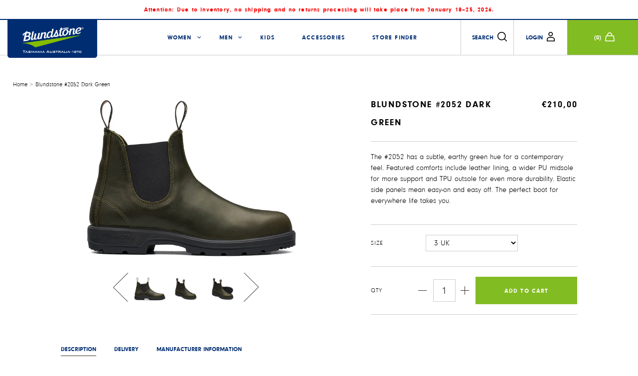

--- FILE ---
content_type: text/html; charset=utf-8
request_url: https://blundstone.ie/products/blundstone-2052-dark-green-leather
body_size: 36680
content:
<!doctype html>
<html>
<head>
 <!-- ADDED BY JC GDPR COOKIE -->
 <script>
 window.isense_gdpr_privacy_policy_text = "Privacy Policy";
  window.isense_gdpr_accept_button_text = "Accept";
  window.isense_gdpr_close_button_text = "Close";
  window.isense_gdpr_reject_button_text = "Reject";
  window.isense_gdpr_change_cookies_text = "Preferences";
  window.isense_gdpr_text = "This website uses cookies to ensure you get the best experience.";

  window.isense_gdpr_strict_cookies_checkbox = "Strictly Required Cookies";
  window.isense_gdpr_strict_cookies_text = "These cookies are required for the website to run and cannot be switched off. Such cookies are only set in response to actions made by you such as language, currency, login session, privacy preferences. You can set your browser to block these cookies but this might affect the way our site is working.";

  window.isense_gdpr_analytics_cookies_checkbox = "Analytics and Statistics";
  window.isense_gdpr_analytics_cookies_text = "These cookies allow us to measure visitors traffic and see traffic sources by collecting information in data sets. They also help us understand which products and actions are more popular than others.";

  window.isense_gdpr_marketing_cookies_checkbox = "Marketing and Retargeting";
  window.isense_gdpr_marketing_cookies_text = "These cookies are usually set by our marketing and advertising partners. They may be used by them to build a profile of your interest and later show you relevant ads. If you do not allow these cookies you will not experience targeted ads for your interests.";

  window.isense_gdpr_functionality_cookies_checkbox = "Functional Cookies";
  window.isense_gdpr_functionality_cookies_text = "These cookies enable our website to offer additional functions and personal settings. They can be set by us or by third-party service providers that we have placed on our pages. If you do not allow these cookies, these or some of these services may not work properly.";

  window.isense_gdpr_popup_header = "Choose Type of Cookies You Accept Using";
  window.isense_gdpr_popup_description = "";
  window.isense_gdpr_dismiss_button_text = "Close";

  window.isense_gdpr_accept_selected_button_text = "Accept Selected";
  window.isense_gdpr_accept_all_button_text = "Accept All";
  window.isense_gdpr_reject_all_button_text = "Reject all";
  window.isense_gdpr_data_collection_text = "*By clicking on the above buttons, I give my consent on collecting my IP and email (if registered). For more check GDPR Compliance";
  
	window.isense_gdpr_cookie__ab = "This cookie is generally provided by Shopify and is used in connection with access to the admin view of an online store platform."; 
	window.isense_gdpr_cookie__orig_referrer = "This cookie is generally provided by Shopify and is used to track landing pages."; 
	window.isense_gdpr_cookie_identity_state = "This cookie is generally provided by Shopify and is used  in connection with customer authentication.";
	window.isense_gdpr_cookie_identity_customer_account_number = "This cookie is generally provided by Shopify and is used  in connection with customer authentication.";
	window.isense_gdpr_cookie__landing_page = "This cookie is generally provided by Shopify and is used to track landing pages.";
	window.isense_gdpr_cookie__secure_session_id = "This cookie is generally provided by Shopify and is used to track a user&#39;s session through the multi-step checkout process and keep their order, payment and shipping details connected.";
	window.isense_gdpr_cookie_cart = "This cookie is generally provided by Shopify and is used in connection with a shopping cart.";
	window.isense_gdpr_cookie_cart_sig = "This cookie is generally provided by Shopify and is used in connection with checkout. It is used to verify the integrity of the cart and to ensure performance of some cart operations.";
	window.isense_gdpr_cookie_cart_ts = "This cookie is generally provided by Shopify and is used in connection with checkout.";
	window.isense_gdpr_cookie_cart_ver = "This cookie is generally provided by Shopify and is used in connection with the shopping cart.";
	window.isense_gdpr_cookie_cart_currency = "This cookie is generally provided by Shopify and it is set after a checkout is completed to ensure that new carts are in the same currency as the last checkout.";
	window.isense_gdpr_cookie_tracked_start_checkout = "This cookie is generally provided by Shopify and is used in connection with checkout.";
	window.isense_gdpr_cookie_storefront_digest = "This cookie is generally provided by Shopify and it stores a digest of the storefront password, allowing merchants to preview their storefront while it&#39;s password protected.";
	window.isense_gdpr_cookie_checkout_token = "This cookie is generally provided by Shopify and is used in connection with a checkout service.";
	window.isense_gdpr_cookie__shopify_m = "This cookie is generally provided by Shopify and is used for managing customer privacy settings.";
	window.isense_gdpr_cookie__shopify_tm = "This cookie is generally provided by Shopify and is used for managing customer privacy settings.";
	window.isense_gdpr_cookie__shopify_tw = "This cookie is generally provided by Shopify and is used for managing customer privacy settings.";
	window.isense_gdpr_cookie__tracking_consent = "This cookie is generally provided by Shopify and is used to store a user&#39;s preferences if a merchant has set up privacy rules in the visitor&#39;s region.";
	window.isense_gdpr_cookie_secure_customer_sig = "This cookie is generally provided by Shopify and is used in connection with a customer login.";
	window.isense_gdpr_cookie__shopify_y = "This cookie is associated with Shopify&#39;s analytics suite.";
	window.isense_gdpr_cookie_customer_auth_provider = "This cookie is associated with Shopify&#39;s analytics suite.";
	window.isense_gdpr_cookie_customer_auth_session_created_at = "This cookie is associated with Shopify&#39;s analytics suite.";
	window.isense_gdpr_cookie__y = "This cookie is associated with Shopify&#39;s analytics suite.";
	window.isense_gdpr_cookie__shopify_s = "This cookie is associated with Shopify&#39;s analytics suite.";
	window.isense_gdpr_cookie__shopify_fs = "This cookie is associated with Shopify&#39;s analytics suite.";
	window.isense_gdpr_cookie__ga = "This cookie name is associated with Google Universal Analytics";
	window.isense_gdpr_cookie__gid = "This cookie name is associated with Google Universal Analytics.";
	window.isense_gdpr_cookie__gat = "This cookie name is associated with Google Universal Analytics.";
	window.isense_gdpr_cookie__shopify_sa_t = "This cookie is associated with Shopify&#39;s analytics suite concerning marketing and referrals.";
	window.isense_gdpr_cookie__shopify_sa_p = "This cookie is associated with Shopify&#39;s analytics suite concerning marketing and referrals.";
	window.isense_gdpr_cookie_IDE = "This domain is owned by Doubleclick (Google). The main business activity is: Doubleclick is Googles real time bidding advertising exchange";
	window.isense_gdpr_cookie__s = "This cookie is associated with Shopify&#39;s analytics suite.";
	window.isense_gdpr_cookie_GPS = "This cookie is associated with YouTube which collects user data through videos embedded in websites, which is aggregated with profile data from other Google services in order to display targeted advertising to web visitors across a broad range of their own and other websites.";
	window.isense_gdpr_cookie_PREF = "This cookie, which may be set by Google or Doubleclick, may be used by advertising partners to build a profile of interests to show relevant ads on other sites.";
	window.isense_gdpr_cookie_BizoID = "This is a Microsoft MSN 1st party cookie to enable user-based content.";
	window.isense_gdpr_cookie__fbp = "Used by Facebook to deliver a series of advertisement products such as real time bidding from third party advertisers.";
	window.isense_gdpr_cookie___adroll = "This cookie is associated with AdRoll";
	window.isense_gdpr_cookie___adroll_v4 = "This cookie is associated with AdRoll";
	window.isense_gdpr_cookie___adroll_fpc = "This cookie is associated with AdRoll";
	window.isense_gdpr_cookie___ar_v4 = "This cookie is associated with AdRoll";
	window.isense_gdpr_cookie_cookieconsent_preferences_disabled = "This cookie is associated with the app GDPR/CCPA + Cookie Management and is used for storing the customer&#39;s consent.";
	window.isense_gdpr_cookie_cookieconsent_status = "This cookie is associated with the app GDPR/CCPA + Cookie Management and is used for storing the customer&#39;s consent.";
	window.isense_gdpr_cookie_cookie_no_info = "Translation missing: en.cookiebar.metafields.preferences_text.cookie_no_info";
    </script>
    <!-- END BY JC GDPR COOKIE -->
    <title>Buy #2052 Dark Green Chelsea Boots | Blundstone Official | IE</title>
    <script type="text/javascript">
    /*currentUrl = document.URL,
    urlArray = currentUrl.split('.de');
  	if (document.URL.indexOf('/en') ) {
      document.documentElement.setAttribute("lang", 'en');
      console.log('en');
	} else {
      document.documentElement.setAttribute("lang", 'de');
      console.log('de');
    }*/
  </script>
  <meta charset="utf-8">
  <meta http-equiv="X-UA-Compatible" content="IE=edge,chrome=1">
  <meta name="description" content="View the #2052 Dark Green Chelsea Boots by Blundstone. Made with Premium Leather, with Contoured EVA Footsole, TPU Outsole, and more. Free IE delivery.">
  <meta name="viewport" content="width=device-width,initial-scale=1,shrink-to-fit=no">
  <meta name="facebook-domain-verification" content="bfxzd81gkv3nre61bdchims86be87s" />
  <link rel="icon" type="image/favicon.ico" href="//blundstone.ie/cdn/shop/t/35/assets/favicon.ico?v=125163330932719541451742351457" />
  <!-- <link type="text/css" rel="stylesheet" href="https://fast.fonts.net/cssapi/fa3f363e-5b20-4145-96f4-bf5a22b7be8d.css"/> -->
  <link rel="stylesheet" href="https://cdnjs.cloudflare.com/ajax/libs/font-awesome/5.11.2/css/all.css">
  <link rel="stylesheet" href="https://cdn.jsdelivr.net/npm/bootstrap-4-grid@3.4.0/css/grid.min.css">
  <link rel="stylesheet" href="https://stackpath.bootstrapcdn.com/bootstrap/4.3.1/css/bootstrap.min.css" integrity="sha384-ggOyR0iXCbMQv3Xipma34MD+dH/1fQ784/j6cY/iJTQUOhcWr7x9JvoRxT2MZw1T" crossorigin="anonymous">
  
  <link rel="canonical" href="https://blundstone.ie/products/blundstone-2052-dark-green-leather">
  
  <script>window.performance && window.performance.mark && window.performance.mark('shopify.content_for_header.start');</script><meta name="google-site-verification" content="8_vMH2Fr__bwG61Zx5vuCxK60Lm9FbN8Bh1WDczxCHg">
<meta id="shopify-digital-wallet" name="shopify-digital-wallet" content="/28600860724/digital_wallets/dialog">
<meta name="shopify-checkout-api-token" content="3acca3f4ebbd4b6b7e40d37040407498">
<meta id="in-context-paypal-metadata" data-shop-id="28600860724" data-venmo-supported="false" data-environment="production" data-locale="en_US" data-paypal-v4="true" data-currency="EUR">
<link rel="alternate" hreflang="x-default" href="https://blundstone.de/products/blundstone-2052-dark-green-leather">
<link rel="alternate" hreflang="de" href="https://blundstone.de/products/blundstone-2052-dark-green-leather">
<link rel="alternate" hreflang="en" href="https://blundstone.de/en/products/blundstone-2052-dark-green-leather">
<link rel="alternate" hreflang="en-IE" href="https://blundstone.ie/products/blundstone-2052-dark-green-leather">
<link rel="alternate" type="application/json+oembed" href="https://blundstone.ie/products/blundstone-2052-dark-green-leather.oembed">
<script async="async" src="/checkouts/internal/preloads.js?locale=en-IE"></script>
<link rel="preconnect" href="https://shop.app" crossorigin="anonymous">
<script async="async" src="https://shop.app/checkouts/internal/preloads.js?locale=en-IE&shop_id=28600860724" crossorigin="anonymous"></script>
<script id="apple-pay-shop-capabilities" type="application/json">{"shopId":28600860724,"countryCode":"DE","currencyCode":"EUR","merchantCapabilities":["supports3DS"],"merchantId":"gid:\/\/shopify\/Shop\/28600860724","merchantName":"Blundstone DE","requiredBillingContactFields":["postalAddress","email"],"requiredShippingContactFields":["postalAddress","email"],"shippingType":"shipping","supportedNetworks":["visa","maestro","masterCard","amex"],"total":{"type":"pending","label":"Blundstone DE","amount":"1.00"},"shopifyPaymentsEnabled":true,"supportsSubscriptions":true}</script>
<script id="shopify-features" type="application/json">{"accessToken":"3acca3f4ebbd4b6b7e40d37040407498","betas":["rich-media-storefront-analytics"],"domain":"blundstone.ie","predictiveSearch":true,"shopId":28600860724,"locale":"en"}</script>
<script>var Shopify = Shopify || {};
Shopify.shop = "blundstone-de.myshopify.com";
Shopify.locale = "en";
Shopify.currency = {"active":"EUR","rate":"1.0"};
Shopify.country = "IE";
Shopify.theme = {"name":"[Boost] 05.12.24 - Added Product Tabs","id":179690209546,"schema_name":"Themekit template theme","schema_version":"1.0.0","theme_store_id":null,"role":"main"};
Shopify.theme.handle = "null";
Shopify.theme.style = {"id":null,"handle":null};
Shopify.cdnHost = "blundstone.ie/cdn";
Shopify.routes = Shopify.routes || {};
Shopify.routes.root = "/";</script>
<script type="module">!function(o){(o.Shopify=o.Shopify||{}).modules=!0}(window);</script>
<script>!function(o){function n(){var o=[];function n(){o.push(Array.prototype.slice.apply(arguments))}return n.q=o,n}var t=o.Shopify=o.Shopify||{};t.loadFeatures=n(),t.autoloadFeatures=n()}(window);</script>
<script>
  window.ShopifyPay = window.ShopifyPay || {};
  window.ShopifyPay.apiHost = "shop.app\/pay";
  window.ShopifyPay.redirectState = null;
</script>
<script id="shop-js-analytics" type="application/json">{"pageType":"product"}</script>
<script defer="defer" async type="module" src="//blundstone.ie/cdn/shopifycloud/shop-js/modules/v2/client.init-shop-cart-sync_BdyHc3Nr.en.esm.js"></script>
<script defer="defer" async type="module" src="//blundstone.ie/cdn/shopifycloud/shop-js/modules/v2/chunk.common_Daul8nwZ.esm.js"></script>
<script type="module">
  await import("//blundstone.ie/cdn/shopifycloud/shop-js/modules/v2/client.init-shop-cart-sync_BdyHc3Nr.en.esm.js");
await import("//blundstone.ie/cdn/shopifycloud/shop-js/modules/v2/chunk.common_Daul8nwZ.esm.js");

  window.Shopify.SignInWithShop?.initShopCartSync?.({"fedCMEnabled":true,"windoidEnabled":true});

</script>
<script>
  window.Shopify = window.Shopify || {};
  if (!window.Shopify.featureAssets) window.Shopify.featureAssets = {};
  window.Shopify.featureAssets['shop-js'] = {"shop-cart-sync":["modules/v2/client.shop-cart-sync_QYOiDySF.en.esm.js","modules/v2/chunk.common_Daul8nwZ.esm.js"],"init-fed-cm":["modules/v2/client.init-fed-cm_DchLp9rc.en.esm.js","modules/v2/chunk.common_Daul8nwZ.esm.js"],"shop-button":["modules/v2/client.shop-button_OV7bAJc5.en.esm.js","modules/v2/chunk.common_Daul8nwZ.esm.js"],"init-windoid":["modules/v2/client.init-windoid_DwxFKQ8e.en.esm.js","modules/v2/chunk.common_Daul8nwZ.esm.js"],"shop-cash-offers":["modules/v2/client.shop-cash-offers_DWtL6Bq3.en.esm.js","modules/v2/chunk.common_Daul8nwZ.esm.js","modules/v2/chunk.modal_CQq8HTM6.esm.js"],"shop-toast-manager":["modules/v2/client.shop-toast-manager_CX9r1SjA.en.esm.js","modules/v2/chunk.common_Daul8nwZ.esm.js"],"init-shop-email-lookup-coordinator":["modules/v2/client.init-shop-email-lookup-coordinator_UhKnw74l.en.esm.js","modules/v2/chunk.common_Daul8nwZ.esm.js"],"pay-button":["modules/v2/client.pay-button_DzxNnLDY.en.esm.js","modules/v2/chunk.common_Daul8nwZ.esm.js"],"avatar":["modules/v2/client.avatar_BTnouDA3.en.esm.js"],"init-shop-cart-sync":["modules/v2/client.init-shop-cart-sync_BdyHc3Nr.en.esm.js","modules/v2/chunk.common_Daul8nwZ.esm.js"],"shop-login-button":["modules/v2/client.shop-login-button_D8B466_1.en.esm.js","modules/v2/chunk.common_Daul8nwZ.esm.js","modules/v2/chunk.modal_CQq8HTM6.esm.js"],"init-customer-accounts-sign-up":["modules/v2/client.init-customer-accounts-sign-up_C8fpPm4i.en.esm.js","modules/v2/client.shop-login-button_D8B466_1.en.esm.js","modules/v2/chunk.common_Daul8nwZ.esm.js","modules/v2/chunk.modal_CQq8HTM6.esm.js"],"init-shop-for-new-customer-accounts":["modules/v2/client.init-shop-for-new-customer-accounts_CVTO0Ztu.en.esm.js","modules/v2/client.shop-login-button_D8B466_1.en.esm.js","modules/v2/chunk.common_Daul8nwZ.esm.js","modules/v2/chunk.modal_CQq8HTM6.esm.js"],"init-customer-accounts":["modules/v2/client.init-customer-accounts_dRgKMfrE.en.esm.js","modules/v2/client.shop-login-button_D8B466_1.en.esm.js","modules/v2/chunk.common_Daul8nwZ.esm.js","modules/v2/chunk.modal_CQq8HTM6.esm.js"],"shop-follow-button":["modules/v2/client.shop-follow-button_CkZpjEct.en.esm.js","modules/v2/chunk.common_Daul8nwZ.esm.js","modules/v2/chunk.modal_CQq8HTM6.esm.js"],"lead-capture":["modules/v2/client.lead-capture_BntHBhfp.en.esm.js","modules/v2/chunk.common_Daul8nwZ.esm.js","modules/v2/chunk.modal_CQq8HTM6.esm.js"],"checkout-modal":["modules/v2/client.checkout-modal_CfxcYbTm.en.esm.js","modules/v2/chunk.common_Daul8nwZ.esm.js","modules/v2/chunk.modal_CQq8HTM6.esm.js"],"shop-login":["modules/v2/client.shop-login_Da4GZ2H6.en.esm.js","modules/v2/chunk.common_Daul8nwZ.esm.js","modules/v2/chunk.modal_CQq8HTM6.esm.js"],"payment-terms":["modules/v2/client.payment-terms_MV4M3zvL.en.esm.js","modules/v2/chunk.common_Daul8nwZ.esm.js","modules/v2/chunk.modal_CQq8HTM6.esm.js"]};
</script>
<script>(function() {
  var isLoaded = false;
  function asyncLoad() {
    if (isLoaded) return;
    isLoaded = true;
    var urls = ["https:\/\/gcc.metizapps.com\/assets\/js\/app.js?shop=blundstone-de.myshopify.com"];
    for (var i = 0; i < urls.length; i++) {
      var s = document.createElement('script');
      s.type = 'text/javascript';
      s.async = true;
      s.src = urls[i];
      var x = document.getElementsByTagName('script')[0];
      x.parentNode.insertBefore(s, x);
    }
  };
  if(window.attachEvent) {
    window.attachEvent('onload', asyncLoad);
  } else {
    window.addEventListener('load', asyncLoad, false);
  }
})();</script>
<script id="__st">var __st={"a":28600860724,"offset":3600,"reqid":"bfbe9849-ad65-4265-8dc0-89efaac9356d-1768960556","pageurl":"blundstone.ie\/products\/blundstone-2052-dark-green-leather","u":"2d3df21256cd","p":"product","rtyp":"product","rid":6538796531764};</script>
<script>window.ShopifyPaypalV4VisibilityTracking = true;</script>
<script id="captcha-bootstrap">!function(){'use strict';const t='contact',e='account',n='new_comment',o=[[t,t],['blogs',n],['comments',n],[t,'customer']],c=[[e,'customer_login'],[e,'guest_login'],[e,'recover_customer_password'],[e,'create_customer']],r=t=>t.map((([t,e])=>`form[action*='/${t}']:not([data-nocaptcha='true']) input[name='form_type'][value='${e}']`)).join(','),a=t=>()=>t?[...document.querySelectorAll(t)].map((t=>t.form)):[];function s(){const t=[...o],e=r(t);return a(e)}const i='password',u='form_key',d=['recaptcha-v3-token','g-recaptcha-response','h-captcha-response',i],f=()=>{try{return window.sessionStorage}catch{return}},m='__shopify_v',_=t=>t.elements[u];function p(t,e,n=!1){try{const o=window.sessionStorage,c=JSON.parse(o.getItem(e)),{data:r}=function(t){const{data:e,action:n}=t;return t[m]||n?{data:e,action:n}:{data:t,action:n}}(c);for(const[e,n]of Object.entries(r))t.elements[e]&&(t.elements[e].value=n);n&&o.removeItem(e)}catch(o){console.error('form repopulation failed',{error:o})}}const l='form_type',E='cptcha';function T(t){t.dataset[E]=!0}const w=window,h=w.document,L='Shopify',v='ce_forms',y='captcha';let A=!1;((t,e)=>{const n=(g='f06e6c50-85a8-45c8-87d0-21a2b65856fe',I='https://cdn.shopify.com/shopifycloud/storefront-forms-hcaptcha/ce_storefront_forms_captcha_hcaptcha.v1.5.2.iife.js',D={infoText:'Protected by hCaptcha',privacyText:'Privacy',termsText:'Terms'},(t,e,n)=>{const o=w[L][v],c=o.bindForm;if(c)return c(t,g,e,D).then(n);var r;o.q.push([[t,g,e,D],n]),r=I,A||(h.body.append(Object.assign(h.createElement('script'),{id:'captcha-provider',async:!0,src:r})),A=!0)});var g,I,D;w[L]=w[L]||{},w[L][v]=w[L][v]||{},w[L][v].q=[],w[L][y]=w[L][y]||{},w[L][y].protect=function(t,e){n(t,void 0,e),T(t)},Object.freeze(w[L][y]),function(t,e,n,w,h,L){const[v,y,A,g]=function(t,e,n){const i=e?o:[],u=t?c:[],d=[...i,...u],f=r(d),m=r(i),_=r(d.filter((([t,e])=>n.includes(e))));return[a(f),a(m),a(_),s()]}(w,h,L),I=t=>{const e=t.target;return e instanceof HTMLFormElement?e:e&&e.form},D=t=>v().includes(t);t.addEventListener('submit',(t=>{const e=I(t);if(!e)return;const n=D(e)&&!e.dataset.hcaptchaBound&&!e.dataset.recaptchaBound,o=_(e),c=g().includes(e)&&(!o||!o.value);(n||c)&&t.preventDefault(),c&&!n&&(function(t){try{if(!f())return;!function(t){const e=f();if(!e)return;const n=_(t);if(!n)return;const o=n.value;o&&e.removeItem(o)}(t);const e=Array.from(Array(32),(()=>Math.random().toString(36)[2])).join('');!function(t,e){_(t)||t.append(Object.assign(document.createElement('input'),{type:'hidden',name:u})),t.elements[u].value=e}(t,e),function(t,e){const n=f();if(!n)return;const o=[...t.querySelectorAll(`input[type='${i}']`)].map((({name:t})=>t)),c=[...d,...o],r={};for(const[a,s]of new FormData(t).entries())c.includes(a)||(r[a]=s);n.setItem(e,JSON.stringify({[m]:1,action:t.action,data:r}))}(t,e)}catch(e){console.error('failed to persist form',e)}}(e),e.submit())}));const S=(t,e)=>{t&&!t.dataset[E]&&(n(t,e.some((e=>e===t))),T(t))};for(const o of['focusin','change'])t.addEventListener(o,(t=>{const e=I(t);D(e)&&S(e,y())}));const B=e.get('form_key'),M=e.get(l),P=B&&M;t.addEventListener('DOMContentLoaded',(()=>{const t=y();if(P)for(const e of t)e.elements[l].value===M&&p(e,B);[...new Set([...A(),...v().filter((t=>'true'===t.dataset.shopifyCaptcha))])].forEach((e=>S(e,t)))}))}(h,new URLSearchParams(w.location.search),n,t,e,['guest_login'])})(!0,!0)}();</script>
<script integrity="sha256-4kQ18oKyAcykRKYeNunJcIwy7WH5gtpwJnB7kiuLZ1E=" data-source-attribution="shopify.loadfeatures" defer="defer" src="//blundstone.ie/cdn/shopifycloud/storefront/assets/storefront/load_feature-a0a9edcb.js" crossorigin="anonymous"></script>
<script crossorigin="anonymous" defer="defer" src="//blundstone.ie/cdn/shopifycloud/storefront/assets/shopify_pay/storefront-65b4c6d7.js?v=20250812"></script>
<script data-source-attribution="shopify.dynamic_checkout.dynamic.init">var Shopify=Shopify||{};Shopify.PaymentButton=Shopify.PaymentButton||{isStorefrontPortableWallets:!0,init:function(){window.Shopify.PaymentButton.init=function(){};var t=document.createElement("script");t.src="https://blundstone.ie/cdn/shopifycloud/portable-wallets/latest/portable-wallets.en.js",t.type="module",document.head.appendChild(t)}};
</script>
<script data-source-attribution="shopify.dynamic_checkout.buyer_consent">
  function portableWalletsHideBuyerConsent(e){var t=document.getElementById("shopify-buyer-consent"),n=document.getElementById("shopify-subscription-policy-button");t&&n&&(t.classList.add("hidden"),t.setAttribute("aria-hidden","true"),n.removeEventListener("click",e))}function portableWalletsShowBuyerConsent(e){var t=document.getElementById("shopify-buyer-consent"),n=document.getElementById("shopify-subscription-policy-button");t&&n&&(t.classList.remove("hidden"),t.removeAttribute("aria-hidden"),n.addEventListener("click",e))}window.Shopify?.PaymentButton&&(window.Shopify.PaymentButton.hideBuyerConsent=portableWalletsHideBuyerConsent,window.Shopify.PaymentButton.showBuyerConsent=portableWalletsShowBuyerConsent);
</script>
<script data-source-attribution="shopify.dynamic_checkout.cart.bootstrap">document.addEventListener("DOMContentLoaded",(function(){function t(){return document.querySelector("shopify-accelerated-checkout-cart, shopify-accelerated-checkout")}if(t())Shopify.PaymentButton.init();else{new MutationObserver((function(e,n){t()&&(Shopify.PaymentButton.init(),n.disconnect())})).observe(document.body,{childList:!0,subtree:!0})}}));
</script>
<link id="shopify-accelerated-checkout-styles" rel="stylesheet" media="screen" href="https://blundstone.ie/cdn/shopifycloud/portable-wallets/latest/accelerated-checkout-backwards-compat.css" crossorigin="anonymous">
<style id="shopify-accelerated-checkout-cart">
        #shopify-buyer-consent {
  margin-top: 1em;
  display: inline-block;
  width: 100%;
}

#shopify-buyer-consent.hidden {
  display: none;
}

#shopify-subscription-policy-button {
  background: none;
  border: none;
  padding: 0;
  text-decoration: underline;
  font-size: inherit;
  cursor: pointer;
}

#shopify-subscription-policy-button::before {
  box-shadow: none;
}

      </style>

<script>window.performance && window.performance.mark && window.performance.mark('shopify.content_for_header.end');</script> <!-- Header hook for plugins -->
  <link href="//blundstone.ie/cdn/shop/t/35/assets/fonts.css?v=85905518264813277041742351457" rel="stylesheet" type="text/css" media="all" />
  <link href="//blundstone.ie/cdn/shop/t/35/assets/slick.css?v=105848270326492094871742351457" rel="stylesheet" type="text/css" media="all" />
  <link href="//blundstone.ie/cdn/shop/t/35/assets/swiper.min.css?v=150798355473253018681742351457" rel="stylesheet" type="text/css" media="all" />
  <link href="//blundstone.ie/cdn/shop/t/35/assets/theme.scss.css?v=50026622255204410711761214569" rel="stylesheet" type="text/css" media="all" />
  <link href="//blundstone.ie/cdn/shop/t/35/assets/layout.css?v=3735760076234836491742351457" rel="stylesheet" type="text/css" media="all" />
  <link href="//blundstone.ie/cdn/shop/t/35/assets/style.scss.css?v=93179448184759031361742351457" rel="stylesheet" type="text/css" media="all" />
  <link href="//blundstone.ie/cdn/shop/t/35/assets/ajax-cart.css?v=144953686908701232871742351457" rel="stylesheet" type="text/css" media="all" />
  <!-- JQUERY -->
  <script src="//blundstone.ie/cdn/shop/t/35/assets/jquery-3.4.0.min.js?v=20063861293276086581742351457" type="text/javascript"></script>
  <script src="//blundstone.ie/cdn/shop/t/35/assets/popper.min.js?v=102992051829947368961742351457" type="text/javascript"></script>
  <script src="//blundstone.ie/cdn/shop/t/35/assets/bootstrap.min.js?v=35271929837704850651742351457" type="text/javascript"></script>
  <script src="//blundstone.ie/cdn/shop/t/35/assets/swiper.min.js?v=163676659413059920531742351457" type="text/javascript"></script>
  <script src="//blundstone.ie/cdn/shop/t/35/assets/slick.min.js?v=71779134894361685811742351457" type="text/javascript"></script>
  <script src="//blundstone.ie/cdn/shop/t/35/assets/ajaxinate.min.js?v=184280457900856627781742351457" type="text/javascript"></script>
  <script src="//blundstone.ie/cdn/shop/t/35/assets/jquery.mixitup.min.js?v=2278042300436967371742351457" type="text/javascript"></script>
  <script src="//blundstone.ie/cdn/shop/t/35/assets/jquery.elevatezoom.js?v=116061035468393588981742351457" type="text/javascript"></script>
  <script src="//blundstone.ie/cdn/shop/t/35/assets/theia-sticky-sidebar.js?v=127098733944322057951742351457" type="text/javascript"></script>
  <script src="//blundstone.ie/cdn/shop/t/35/assets/theme.js?v=92496394530618627021742351457" type="text/javascript"></script>
<script async type="text/javascript" src="https://static.klaviyo.com/onsite/js/klaviyo.js?company_id=RMiGzd"></script>

<!--begin-boost-pfs-filter-css-->
  <link href="//blundstone.ie/cdn/shop/t/35/assets/boost-pfs.scss.css?v=69524594129083245681742381990" rel="stylesheet" type="text/css" media="all" />
<style data-id="boost-pfs-style" type="text/css">
      .boost-pfs-filter-option-title-text {}

     .boost-pfs-filter-tree-v .boost-pfs-filter-option-title-text:before {}
      .boost-pfs-filter-tree-v .boost-pfs-filter-option.boost-pfs-filter-option-collapsed .boost-pfs-filter-option-title-text:before {}
      .boost-pfs-filter-tree-h .boost-pfs-filter-option-title-heading:before {
        border-right-color: ;
        border-bottom-color: ;
      }

      .boost-pfs-filter-option-item > button,
      .boost-pfs-filter-tree-v .boost-pfs-filter-refine-by .boost-pfs-filter-refine-by-items .refine-by-item,
      .boost-pfs-filter-refine-by-wrapper-v .boost-pfs-filter-refine-by .boost-pfs-filter-refine-by-items .refine-by-item,
      .boost-pfs-filter-refine-by .boost-pfs-filter-option-title,
      .boost-pfs-filter-refine-by .boost-pfs-filter-refine-by-items .refine-by-item>a,
      .boost-pfs-filter-refine-by>span,
      .boost-pfs-filter-clear,
      .boost-pfs-filter-clear-all{}
      .boost-pfs-filter-refine-by .boost-pfs-filter-refine-by-items .refine-by-item .boost-pfs-filter-clear:before,
      .boost-pfs-filter-refine-by .boost-pfs-filter-refine-by-items .refine-by-item .boost-pfs-filter-clear:after {
        background: ;
      }

      .boost-pfs-filter-tree-mobile-button button,
      .boost-pfs-filter-top-sorting-mobile button {}
      .boost-pfs-filter-top-sorting-mobile button>span:after {}
    </style><link href="//blundstone.ie/cdn/shop/t/35/assets/boost-pfs-otp.scss.css?v=103678212895015308101742351596" rel="stylesheet" type="text/css" media="all" />
<!--end-boost-pfs-filter-css-->
  
  <!-- Global site tag (gtag.js) - Google Analytics -->
  <script async src="https://www.googletagmanager.com/gtag/js?id=G-LPRT6BFMVV"></script>
  <script>
   window.dataLayer = window.dataLayer || [];
   function gtag(){dataLayer.push(arguments);}
   gtag('js', new Date());
   gtag('config', 'G-LPRT6BFMVV');
  </script>

  


<!-- BEGIN app block: shopify://apps/consentmo-gdpr/blocks/gdpr_cookie_consent/4fbe573f-a377-4fea-9801-3ee0858cae41 -->


<!-- END app block --><!-- BEGIN app block: shopify://apps/langshop/blocks/sdk/84899e01-2b29-42af-99d6-46d16daa2111 --><!-- BEGIN app snippet: config --><script type="text/javascript">
    /** Workaround for backward compatibility with old versions of localized themes */
    if (window.LangShopConfig && window.LangShopConfig.themeDynamics && window.LangShopConfig.themeDynamics.length) {
        themeDynamics = window.LangShopConfig.themeDynamics;
    } else {
        themeDynamics = [];
    }

    window.LangShopConfig = {
    "currentLanguage": "en",
    "currentCurrency": "eur",
    "currentCountry": "IE",
    "shopifyLocales": [{"code":"en","name":"English","endonym_name":"English","rootUrl":"\/"}    ],
    "shopifyCountries": [{"code":"AT","name":"Austria", "currency":"EUR"},{"code":"BE","name":"Belgium", "currency":"EUR"},{"code":"DK","name":"Denmark", "currency":"EUR"},{"code":"FR","name":"France", "currency":"EUR"},{"code":"DE","name":"Germany", "currency":"EUR"},{"code":"IE","name":"Ireland", "currency":"EUR"},{"code":"IT","name":"Italy", "currency":"EUR"},{"code":"LU","name":"Luxembourg", "currency":"EUR"},{"code":"NL","name":"Netherlands", "currency":"EUR"},{"code":"SE","name":"Sweden", "currency":"EUR"}    ],
    "shopifyCurrencies": ["EUR"],
    "originalLanguage": {"code":"de","alias":null,"title":"German","icon":null,"published":true,"active":false},
    "targetLanguages": [{"code":"en","alias":null,"title":"English","icon":null,"published":true,"active":true}],
    "languagesSwitchers": {"languageCurrency":{"status":"disabled","desktop":{"isActive":true,"generalCustomize":{"template":0,"displayed":"language-currency","language":"name","languageFlag":true,"currency":"code","currencyFlag":true,"switcher":"floating","position":"top-left","verticalSliderValue":15,"verticalSliderDimension":"px","horizontalSliderValue":15,"horizontalSliderDimension":"px"},"advancedCustomize":{"switcherStyle":{"flagRounding":0,"flagRoundingDimension":"px","flagPosition":"left","backgroundColor":"#FFFFFF","padding":{"left":16,"top":14,"right":16,"bottom":14},"paddingDimension":"px","fontSize":18,"fontSizeDimension":"px","fontFamily":"inherit","fontColor":"#202223","borderWidth":0,"borderWidthDimension":"px","borderRadius":0,"borderRadiusDimension":"px","borderColor":"#FFFFFF"},"dropDownStyle":{"backgroundColor":"#FFFFFF","padding":{"left":16,"top":12,"right":16,"bottom":12},"paddingDimension":"px","fontSize":18,"fontSizeDimension":"px","fontFamily":"inherit","fontColor":"#202223","borderWidth":0,"borderWidthDimension":"px","borderRadius":0,"borderRadiusDimension":"px","borderColor":"#FFFFFF"},"arrow":{"size":6,"sizeDimension":"px","color":"#1D1D1D"}}},"mobile":{"isActive":true,"sameAsDesktop":false,"generalCustomize":{"template":0,"displayed":"language-currency","language":"name","languageFlag":true,"currency":"code","currencyFlag":true,"switcher":"floating","position":"top-left","verticalSliderValue":15,"verticalSliderDimension":"px","horizontalSliderValue":15,"horizontalSliderDimension":"px"},"advancedCustomize":{"switcherStyle":{"flagRounding":0,"flagRoundingDimension":"px","flagPosition":"left","backgroundColor":"#FFFFFF","padding":{"left":16,"top":14,"right":16,"bottom":14},"paddingDimension":"px","fontSize":18,"fontSizeDimension":"px","fontFamily":"inherit","fontColor":"#202223","borderWidth":0,"borderWidthDimension":"px","borderRadius":0,"borderRadiusDimension":"px","borderColor":"#FFFFFF"},"dropDownStyle":{"backgroundColor":"#FFFFFF","padding":{"left":16,"top":12,"right":16,"bottom":12},"paddingDimension":"px","fontSize":18,"fontSizeDimension":"px","fontFamily":"inherit","fontColor":"#202223","borderWidth":0,"borderWidthDimension":"px","borderRadius":0,"borderRadiusDimension":"px","borderColor":"#FFFFFF"},"arrow":{"size":6,"sizeDimension":"px","color":"#1D1D1D"}}}},"autoDetection":{"status":"disabled","alertType":"popup","popupContainer":{"position":"center","backgroundColor":"#FFFFFF","width":700,"widthDimension":"px","padding":{"left":20,"top":20,"right":20,"bottom":20},"paddingDimension":"px","borderWidth":0,"borderWidthDimension":"px","borderRadius":8,"borderRadiusDimension":"px","borderColor":"#FFFFFF","fontSize":18,"fontSizeDimension":"px","fontFamily":"inherit","fontColor":"#202223"},"bannerContainer":{"position":"top","backgroundColor":"#FFFFFF","width":8,"widthDimension":"px","padding":{"left":20,"top":20,"right":20,"bottom":20},"paddingDimension":"px","borderWidth":0,"borderWidthDimension":"px","borderRadius":8,"borderRadiusDimension":"px","borderColor":"#FFFFFF","fontSize":18,"fontSizeDimension":"px","fontFamily":"inherit","fontColor":"#202223"},"selectorContainer":{"backgroundColor":"#FFFFFF","padding":{"left":8,"top":8,"right":8,"bottom":8},"paddingDimension":"px","borderWidth":0,"borderWidthDimension":"px","borderRadius":8,"borderRadiusDimension":"px","borderColor":"#FFFFFF","fontSize":18,"fontSizeDimension":"px","fontFamily":"inherit","fontColor":"#202223"},"button":{"backgroundColor":"#FFFFFF","padding":{"left":8,"top":8,"right":8,"bottom":8},"paddingDimension":"px","borderWidth":0,"borderWidthDimension":"px","borderRadius":8,"borderRadiusDimension":"px","borderColor":"#FFFFFF","fontSize":18,"fontSizeDimension":"px","fontFamily":"inherit","fontColor":"#202223"},"closeIcon":{"size":16,"sizeDimension":"px","color":"#1D1D1D"}}},
    "defaultCurrency": {"code":"eur","title":"Euro","icon":null,"rate":0.8622,"formatWithCurrency":"€{{amount}} EUR","formatWithoutCurrency":"€{{amount}}"},
    "targetCurrencies": [],
    "currenciesSwitchers": [{"id":449037,"title":"","type":"dropdown","status":"published","display":"all","position":"bottom-left","offset":"10px","shortTitles":true,"isolateStyles":true,"icons":"rounded","sprite":"flags","defaultStyles":true,"devices":{"mobile":{"visible":true,"minWidth":null,"maxWidth":{"value":480,"dimension":"px"}},"tablet":{"visible":true,"minWidth":{"value":481,"dimension":"px"},"maxWidth":{"value":1023,"dimension":"px"}},"desktop":{"visible":true,"minWidth":{"value":1024,"dimension":"px"},"maxWidth":null}},"styles":{"dropdown":{"activeContainer":{"padding":{"top":{"value":8,"dimension":"px"},"right":{"value":10,"dimension":"px"},"bottom":{"value":8,"dimension":"px"},"left":{"value":10,"dimension":"px"}},"background":"rgba(255,255,255,.95)","borderRadius":{"topLeft":{"value":0,"dimension":"px"},"topRight":{"value":0,"dimension":"px"},"bottomLeft":{"value":0,"dimension":"px"},"bottomRight":{"value":0,"dimension":"px"}},"borderTop":{"color":"rgba(224, 224, 224, 1)","style":"solid","width":{"value":1,"dimension":"px"}},"borderRight":{"color":"rgba(224, 224, 224, 1)","style":"solid","width":{"value":1,"dimension":"px"}},"borderBottom":{"color":"rgba(224, 224, 224, 1)","style":"solid","width":{"value":1,"dimension":"px"}},"borderLeft":{"color":"rgba(224, 224, 224, 1)","style":"solid","width":{"value":1,"dimension":"px"}}},"activeContainerHovered":null,"activeItem":{"fontSize":{"value":13,"dimension":"px"},"fontFamily":"Open Sans","color":"rgba(39, 46, 49, 1)"},"activeItemHovered":null,"activeItemIcon":{"offset":{"value":10,"dimension":"px"},"position":"left"},"dropdownContainer":{"animation":"sliding","background":"rgba(255,255,255,.95)","borderRadius":{"topLeft":{"value":0,"dimension":"px"},"topRight":{"value":0,"dimension":"px"},"bottomLeft":{"value":0,"dimension":"px"},"bottomRight":{"value":0,"dimension":"px"}},"borderTop":{"color":"rgba(224, 224, 224, 1)","style":"solid","width":{"value":1,"dimension":"px"}},"borderRight":{"color":"rgba(224, 224, 224, 1)","style":"solid","width":{"value":1,"dimension":"px"}},"borderBottom":{"color":"rgba(224, 224, 224, 1)","style":"solid","width":{"value":1,"dimension":"px"}},"borderLeft":{"color":"rgba(224, 224, 224, 1)","style":"solid","width":{"value":1,"dimension":"px"}},"padding":{"top":{"value":0,"dimension":"px"},"right":{"value":0,"dimension":"px"},"bottom":{"value":0,"dimension":"px"},"left":{"value":0,"dimension":"px"}}},"dropdownContainerHovered":null,"dropdownItem":{"padding":{"top":{"value":8,"dimension":"px"},"right":{"value":10,"dimension":"px"},"bottom":{"value":8,"dimension":"px"},"left":{"value":10,"dimension":"px"}},"fontSize":{"value":13,"dimension":"px"},"fontFamily":"Open Sans","color":"rgba(39, 46, 49, 1)"},"dropdownItemHovered":{"color":"rgba(27, 160, 227, 1)"},"dropdownItemIcon":{"position":"left","offset":{"value":10,"dimension":"px"}},"arrow":{"color":"rgba(39, 46, 49, 1)","position":"right","offset":{"value":20,"dimension":"px"},"size":{"value":6,"dimension":"px"}}},"inline":{"container":{"background":"rgba(255,255,255,.95)","borderRadius":{"topLeft":{"value":4,"dimension":"px"},"topRight":{"value":4,"dimension":"px"},"bottomLeft":{"value":4,"dimension":"px"},"bottomRight":{"value":4,"dimension":"px"}},"borderTop":{"color":"rgba(224, 224, 224, 1)","style":"solid","width":{"value":1,"dimension":"px"}},"borderRight":{"color":"rgba(224, 224, 224, 1)","style":"solid","width":{"value":1,"dimension":"px"}},"borderBottom":{"color":"rgba(224, 224, 224, 1)","style":"solid","width":{"value":1,"dimension":"px"}},"borderLeft":{"color":"rgba(224, 224, 224, 1)","style":"solid","width":{"value":1,"dimension":"px"}}},"containerHovered":null,"item":{"background":"transparent","padding":{"top":{"value":8,"dimension":"px"},"right":{"value":10,"dimension":"px"},"bottom":{"value":8,"dimension":"px"},"left":{"value":10,"dimension":"px"}},"fontSize":{"value":13,"dimension":"px"},"fontFamily":"Open Sans","color":"rgba(39, 46, 49, 1)"},"itemHovered":{"background":"rgba(245, 245, 245, 1)","color":"rgba(39, 46, 49, 1)"},"itemActive":{"background":"rgba(245, 245, 245, 1)","color":"rgba(27, 160, 227, 1)"},"itemIcon":{"position":"left","offset":{"value":10,"dimension":"px"}}},"ios":{"activeContainer":{"padding":{"top":{"value":0,"dimension":"px"},"right":{"value":0,"dimension":"px"},"bottom":{"value":0,"dimension":"px"},"left":{"value":0,"dimension":"px"}},"background":"rgba(255,255,255,.95)","borderRadius":{"topLeft":{"value":0,"dimension":"px"},"topRight":{"value":0,"dimension":"px"},"bottomLeft":{"value":0,"dimension":"px"},"bottomRight":{"value":0,"dimension":"px"}},"borderTop":{"color":"rgba(224, 224, 224, 1)","style":"solid","width":{"value":1,"dimension":"px"}},"borderRight":{"color":"rgba(224, 224, 224, 1)","style":"solid","width":{"value":1,"dimension":"px"}},"borderBottom":{"color":"rgba(224, 224, 224, 1)","style":"solid","width":{"value":1,"dimension":"px"}},"borderLeft":{"color":"rgba(224, 224, 224, 1)","style":"solid","width":{"value":1,"dimension":"px"}}},"activeContainerHovered":null,"activeItem":{"fontSize":{"value":13,"dimension":"px"},"fontFamily":"Open Sans","color":"rgba(39, 46, 49, 1)","padding":{"top":{"value":8,"dimension":"px"},"right":{"value":10,"dimension":"px"},"bottom":{"value":8,"dimension":"px"},"left":{"value":10,"dimension":"px"}}},"activeItemHovered":null,"activeItemIcon":{"position":"left","offset":{"value":10,"dimension":"px"}},"modalOverlay":{"background":"rgba(0, 0, 0, 0.7)"},"wheelButtonsContainer":{"background":"rgba(255, 255, 255, 1)","padding":{"top":{"value":8,"dimension":"px"},"right":{"value":10,"dimension":"px"},"bottom":{"value":8,"dimension":"px"},"left":{"value":10,"dimension":"px"}},"borderTop":{"color":"rgba(224, 224, 224, 1)","style":"solid","width":{"value":0,"dimension":"px"}},"borderRight":{"color":"rgba(224, 224, 224, 1)","style":"solid","width":{"value":0,"dimension":"px"}},"borderBottom":{"color":"rgba(224, 224, 224, 1)","style":"solid","width":{"value":1,"dimension":"px"}},"borderLeft":{"color":"rgba(224, 224, 224, 1)","style":"solid","width":{"value":0,"dimension":"px"}}},"wheelCloseButton":{"fontSize":{"value":14,"dimension":"px"},"fontFamily":"Open Sans","color":"rgba(39, 46, 49, 1)","fontWeight":"bold"},"wheelCloseButtonHover":null,"wheelSubmitButton":{"fontSize":{"value":14,"dimension":"px"},"fontFamily":"Open Sans","color":"rgba(39, 46, 49, 1)","fontWeight":"bold"},"wheelSubmitButtonHover":null,"wheelPanelContainer":{"background":"rgba(255, 255, 255, 1)"},"wheelLine":{"borderTop":{"color":"rgba(224, 224, 224, 1)","style":"solid","width":{"value":1,"dimension":"px"}},"borderRight":{"color":"rgba(224, 224, 224, 1)","style":"solid","width":{"value":0,"dimension":"px"}},"borderBottom":{"color":"rgba(224, 224, 224, 1)","style":"solid","width":{"value":1,"dimension":"px"}},"borderLeft":{"color":"rgba(224, 224, 224, 1)","style":"solid","width":{"value":0,"dimension":"px"}}},"wheelItem":{"background":"transparent","padding":{"top":{"value":8,"dimension":"px"},"right":{"value":10,"dimension":"px"},"bottom":{"value":8,"dimension":"px"},"left":{"value":10,"dimension":"px"}},"fontSize":{"value":13,"dimension":"px"},"fontFamily":"Open Sans","color":"rgba(39, 46, 49, 1)","justifyContent":"flex-start"},"wheelItemIcon":{"position":"left","offset":{"value":10,"dimension":"px"}}},"modal":{"activeContainer":{"padding":{"top":{"value":0,"dimension":"px"},"right":{"value":0,"dimension":"px"},"bottom":{"value":0,"dimension":"px"},"left":{"value":0,"dimension":"px"}},"background":"rgba(255,255,255,.95)","borderRadius":{"topLeft":{"value":0,"dimension":"px"},"topRight":{"value":0,"dimension":"px"},"bottomLeft":{"value":0,"dimension":"px"},"bottomRight":{"value":0,"dimension":"px"}},"borderTop":{"color":"rgba(224, 224, 224, 1)","style":"solid","width":{"value":1,"dimension":"px"}},"borderRight":{"color":"rgba(224, 224, 224, 1)","style":"solid","width":{"value":1,"dimension":"px"}},"borderBottom":{"color":"rgba(224, 224, 224, 1)","style":"solid","width":{"value":1,"dimension":"px"}},"borderLeft":{"color":"rgba(224, 224, 224, 1)","style":"solid","width":{"value":1,"dimension":"px"}}},"activeContainerHovered":null,"activeItem":{"fontSize":{"value":13,"dimension":"px"},"fontFamily":"Open Sans","color":"rgba(39, 46, 49, 1)","padding":{"top":{"value":8,"dimension":"px"},"right":{"value":10,"dimension":"px"},"bottom":{"value":8,"dimension":"px"},"left":{"value":10,"dimension":"px"}}},"activeItemHovered":null,"activeItemIcon":{"position":"left","offset":{"value":10,"dimension":"px"}},"modalOverlay":{"background":"rgba(0, 0, 0, 0.7)"},"modalContent":{"animation":"sliding-down","background":"rgba(255, 255, 255, 1)","maxHeight":{"value":80,"dimension":"vh"},"maxWidth":{"value":80,"dimension":"vw"},"width":{"value":320,"dimension":"px"}},"modalContentHover":null,"modalItem":{"reverseElements":true,"fontSize":{"value":11,"dimension":"px"},"fontFamily":"Open Sans","color":"rgba(102, 102, 102, 1)","textTransform":"uppercase","fontWeight":"bold","justifyContent":"space-between","letterSpacing":{"value":3,"dimension":"px"},"padding":{"top":{"value":20,"dimension":"px"},"right":{"value":26,"dimension":"px"},"bottom":{"value":20,"dimension":"px"},"left":{"value":26,"dimension":"px"}}},"modalItemIcon":{"offset":{"value":20,"dimension":"px"}},"modalItemRadio":{"size":{"value":20,"dimension":"px"},"offset":{"value":20,"dimension":"px"},"color":"rgba(193, 202, 202, 1)"},"modalItemHovered":{"background":"rgba(255, 103, 99, 0.5)","color":"rgba(254, 236, 233, 1)"},"modalItemHoveredRadio":{"size":{"value":20,"dimension":"px"},"offset":{"value":20,"dimension":"px"},"color":"rgba(254, 236, 233, 1)"},"modalActiveItem":{"fontSize":{"value":15,"dimension":"px"},"color":"rgba(254, 236, 233, 1)","background":"rgba(255, 103, 99, 1)"},"modalActiveItemRadio":{"size":{"value":24,"dimension":"px"},"offset":{"value":18,"dimension":"px"},"color":"rgba(255, 255, 255, 1)"},"modalActiveItemHovered":null,"modalActiveItemHoveredRadio":null},"select":{"container":{"background":"rgba(255,255,255, 1)","borderRadius":{"topLeft":{"value":4,"dimension":"px"},"topRight":{"value":4,"dimension":"px"},"bottomLeft":{"value":4,"dimension":"px"},"bottomRight":{"value":4,"dimension":"px"}},"borderTop":{"color":"rgba(204, 204, 204, 1)","style":"solid","width":{"value":1,"dimension":"px"}},"borderRight":{"color":"rgba(204, 204, 204, 1)","style":"solid","width":{"value":1,"dimension":"px"}},"borderBottom":{"color":"rgba(204, 204, 204, 1)","style":"solid","width":{"value":1,"dimension":"px"}},"borderLeft":{"color":"rgba(204, 204, 204, 1)","style":"solid","width":{"value":1,"dimension":"px"}}},"text":{"padding":{"top":{"value":5,"dimension":"px"},"right":{"value":8,"dimension":"px"},"bottom":{"value":5,"dimension":"px"},"left":{"value":8,"dimension":"px"}},"fontSize":{"value":13,"dimension":"px"},"fontFamily":"Open Sans","color":"rgba(39, 46, 49, 1)"}}}}],
    "languageDetection": "browser",
    "languagesCountries": [{"code":"de","countries":["ar","at","be","dk","de","is","it","li","lu","ch"]},{"code":"en","countries":["as","ai","ag","aw","au","bs","bh","bd","bb","bz","bm","bw","br","io","bn","kh","cm","ca","ky","cx","cc","ck","cr","cy","dm","eg","et","fk","fj","gm","gh","gi","gr","gl","gd","gu","gg","gy","hk","in","id","ie","im","il","jm","je","jo","ke","ki","kr","kw","la","lb","ls","lr","ly","my","mv","mt","mh","mu","fm","mc","ms","na","nr","np","an","nz","ni","ng","nu","nf","mp","om","pk","pw","pa","pg","ph","pn","pr","qa","rw","sh","kn","lc","vc","ws","sc","sl","sg","sb","so","za","gs","lk","sd","sr","sz","sy","tz","th","tl","tk","to","tt","tc","tv","ug","ua","ae","gb","us","um","vu","vn","vg","vi","zm","zw","bq","ss","sx","cw"]}],
    "languagesBrowsers": [{"code":"de","browsers":["de"]},{"code":"en","browsers":["en"]}],
    "currencyDetection": "language",
    "currenciesLanguages": null,
    "currenciesCountries": null,
    "recommendationAlert": {"type":"banner","status":"disabled","isolateStyles":true,"styles":{"banner":{"bannerContainer":{"position":"top","spacing":10,"borderTop":{"color":"rgba(0,0,0,0.2)","style":"solid","width":{"value":0,"dimension":"px"}},"borderRadius":{"topLeft":{"value":0,"dimension":"px"},"topRight":{"value":0,"dimension":"px"},"bottomLeft":{"value":0,"dimension":"px"},"bottomRight":{"value":0,"dimension":"px"}},"borderRight":{"color":"rgba(0,0,0,0.2)","style":"solid","width":{"value":0,"dimension":"px"}},"borderBottom":{"color":"rgba(0,0,0,0.2)","style":"solid","width":{"value":1,"dimension":"px"}},"borderLeft":{"color":"rgba(0,0,0,0.2)","style":"solid","width":{"value":0,"dimension":"px"}},"padding":{"top":{"value":15,"dimension":"px"},"right":{"value":20,"dimension":"px"},"bottom":{"value":15,"dimension":"px"},"left":{"value":20,"dimension":"px"}},"background":"rgba(255, 255, 255, 1)"},"bannerMessage":{"fontSize":{"value":16,"dimension":"px"},"fontFamily":"Open Sans","fontStyle":"normal","fontWeight":"normal","lineHeight":"1.5","color":"rgba(39, 46, 49, 1)"},"selectorContainer":{"background":"rgba(244,244,244, 1)","borderRadius":{"topLeft":{"value":2,"dimension":"px"},"topRight":{"value":2,"dimension":"px"},"bottomLeft":{"value":2,"dimension":"px"},"bottomRight":{"value":2,"dimension":"px"}},"borderTop":{"color":"rgba(204, 204, 204, 1)","style":"solid","width":{"value":0,"dimension":"px"}},"borderRight":{"color":"rgba(204, 204, 204, 1)","style":"solid","width":{"value":0,"dimension":"px"}},"borderBottom":{"color":"rgba(204, 204, 204, 1)","style":"solid","width":{"value":0,"dimension":"px"}},"borderLeft":{"color":"rgba(204, 204, 204, 1)","style":"solid","width":{"value":0,"dimension":"px"}}},"selectorContainerHovered":null,"selectorText":{"padding":{"top":{"value":8,"dimension":"px"},"right":{"value":8,"dimension":"px"},"bottom":{"value":8,"dimension":"px"},"left":{"value":8,"dimension":"px"}},"fontSize":{"value":16,"dimension":"px"},"fontFamily":"Open Sans","fontStyle":"normal","fontWeight":"normal","lineHeight":"1.5","color":"rgba(0, 0, 0, 1)"},"selectorTextHovered":null,"changeButton":{"borderTop":{"color":"transparent","style":"solid","width":{"value":0,"dimension":"px"}},"borderRight":{"color":"transparent","style":"solid","width":{"value":0,"dimension":"px"}},"borderBottom":{"color":"transparent","style":"solid","width":{"value":0,"dimension":"px"}},"borderLeft":{"color":"transparent","style":"solid","width":{"value":0,"dimension":"px"}},"fontSize":{"value":16,"dimension":"px"},"fontStyle":"normal","fontWeight":"normal","lineHeight":"1.5","borderRadius":{"topLeft":{"value":2,"dimension":"px"},"topRight":{"value":2,"dimension":"px"},"bottomLeft":{"value":2,"dimension":"px"},"bottomRight":{"value":2,"dimension":"px"}},"padding":{"top":{"value":8,"dimension":"px"},"right":{"value":8,"dimension":"px"},"bottom":{"value":8,"dimension":"px"},"left":{"value":8,"dimension":"px"}},"background":"rgba(130, 188, 35, 1)","color":"rgba(255, 255, 255, 1)","fontFamily":"Verdana"},"changeButtonHovered":{"fontSize":{"value":16,"dimension":"px"},"background":"rgba(117, 170, 31, 1)"},"closeButton":{"alignSelf":"baseline","fontSize":{"value":16,"dimension":"px"},"color":"rgba(0, 0, 0, 1)"},"closeButtonHovered":null},"popup":{"popupContainer":{"maxWidth":{"value":30,"dimension":"rem"},"position":"bottom-left","spacing":10,"offset":{"value":1,"dimension":"em"},"borderTop":{"color":"rgba(0,0,0,0.2)","style":"solid","width":{"value":0,"dimension":"px"}},"borderRight":{"color":"rgba(0,0,0,0.2)","style":"solid","width":{"value":0,"dimension":"px"}},"borderBottom":{"color":"rgba(0,0,0,0.2)","style":"solid","width":{"value":1,"dimension":"px"}},"borderLeft":{"color":"rgba(0,0,0,0.2)","style":"solid","width":{"value":0,"dimension":"px"}},"borderRadius":{"topLeft":{"value":0,"dimension":"px"},"topRight":{"value":0,"dimension":"px"},"bottomLeft":{"value":0,"dimension":"px"},"bottomRight":{"value":0,"dimension":"px"}},"padding":{"top":{"value":15,"dimension":"px"},"right":{"value":20,"dimension":"px"},"bottom":{"value":15,"dimension":"px"},"left":{"value":20,"dimension":"px"}},"background":"rgba(255, 255, 255, 1)"},"popupMessage":{"fontSize":{"value":16,"dimension":"px"},"fontFamily":"Open Sans","fontStyle":"normal","fontWeight":"normal","lineHeight":"1.5","color":"rgba(39, 46, 49, 1)"},"selectorContainer":{"background":"rgba(244,244,244, 1)","borderRadius":{"topLeft":{"value":2,"dimension":"px"},"topRight":{"value":2,"dimension":"px"},"bottomLeft":{"value":2,"dimension":"px"},"bottomRight":{"value":2,"dimension":"px"}},"borderTop":{"color":"rgba(204, 204, 204, 1)","style":"solid","width":{"value":0,"dimension":"px"}},"borderRight":{"color":"rgba(204, 204, 204, 1)","style":"solid","width":{"value":0,"dimension":"px"}},"borderBottom":{"color":"rgba(204, 204, 204, 1)","style":"solid","width":{"value":0,"dimension":"px"}},"borderLeft":{"color":"rgba(204, 204, 204, 1)","style":"solid","width":{"value":0,"dimension":"px"}}},"selectorContainerHovered":null,"selectorText":{"padding":{"top":{"value":8,"dimension":"px"},"right":{"value":8,"dimension":"px"},"bottom":{"value":8,"dimension":"px"},"left":{"value":8,"dimension":"px"}},"fontSize":{"value":16,"dimension":"px"},"fontFamily":"Open Sans","fontStyle":"normal","fontWeight":"normal","lineHeight":"1.5","color":"rgba(39, 46, 49, 1)"},"selectorTextHovered":null,"changeButton":{"borderTop":{"color":"transparent","style":"solid","width":{"value":0,"dimension":"px"}},"borderRight":{"color":"transparent","style":"solid","width":{"value":0,"dimension":"px"}},"borderBottom":{"color":"transparent","style":"solid","width":{"value":0,"dimension":"px"}},"borderLeft":{"color":"transparent","style":"solid","width":{"value":0,"dimension":"px"}},"fontSize":{"value":16,"dimension":"px"},"fontStyle":"normal","fontWeight":"normal","lineHeight":"1.5","borderRadius":{"topLeft":{"value":2,"dimension":"px"},"topRight":{"value":2,"dimension":"px"},"bottomLeft":{"value":2,"dimension":"px"},"bottomRight":{"value":2,"dimension":"px"}},"padding":{"top":{"value":8,"dimension":"px"},"right":{"value":8,"dimension":"px"},"bottom":{"value":8,"dimension":"px"},"left":{"value":8,"dimension":"px"}},"background":"rgba(0, 0, 0, 1)","color":"rgba(255, 255, 255, 1)"},"changeButtonHovered":null,"closeButton":{"alignSelf":"baseline","fontSize":{"value":16,"dimension":"px"},"color":"rgba(0, 0, 0, 1)"},"closeButtonHovered":null}}},
    "currencyInQueryParam":true,
    "allowAutomaticRedirects":false,
    "storeMoneyFormat": "€{{amount_with_comma_separator}}",
    "storeMoneyWithCurrencyFormat": "€{{amount_with_comma_separator}} EUR",
    "themeDynamics": [{"before":"\u003e","search":"Wenn Sie schon ein Konto haben, dann können Sie sich unten stehend schnell und einfach mit \n            Ihrem Benuzternamen und Ihrem Passwort wieder einloggen.","replace":"If you've already got an account, please sign in\nbelow for quick and easy checkout.","after":"\u003c","templates":["404","account","activate_account","addresses","article","blog","cart","collection","gift_card","index","list-collections","login","order","page","password","product","register","reset_password","search"]},{"before":"\"","search":"Diese Website verwendet Cookies, um sicherzustellen, dass Sie die beste Erfahrung auf unserer Website erhalten.","replace":"This website uses cookies to ensure that you receive the best experience on our website.","after":"\"","templates":["404","account","activate_account","addresses","article","blog","cart","collection","gift_card","index","list-collections","login","order","page","password","product","register","reset_password","search"]},{"before":"\u003e","search":"Noch keine Registrierung? Kein Problem, melden Sie sich als Gast an oder registrieren Sie sich unten stehend.","replace":"No account? No problem. Head straight to\ncheckout or register a new account.","after":"\u003c","templates":["404","account","activate_account","addresses","article","blog","cart","collection","gift_card","index","list-collections","login","order","page","password","product","register","reset_password","search"]},{"before":"\u003e","search":"Keine Standorte gefunden, versuchen Sie es mit einer anderen Suche.","replace":"No locations found, please try another search.","after":"\u003c","templates":["404","article","blog","cart","collection","gift_card","index","list-collections","page","password","product","search","account","activate_account","addresses","login","order","register","reset_password"]},{"before":"\u003e","search":"Sie haben keine Artikel in Ihrem Einkaufswagen.","replace":"You have no items in your shopping cart.","after":"\u003c","templates":["404","account","activate_account","addresses","article","blog","cart","collection","gift_card","index","list-collections","login","order","page","password","product","register","reset_password","search"]},{"before":"\u003e","search":"\n               WIEDER EINLOGGEN?\n            ","replace":"\n               BACK AGAIN?\n            ","after":"\u003c","templates":["404","account","activate_account","addresses","article","blog","cart","collection","gift_card","index","list-collections","login","order","page","password","product","register","reset_password","search"]},{"before":"\u003e","search":"Sie haben keine Artikel in Ihrem ","replace":"You have no items in your shopping cart.","after":"\u003c","templates":["404","account","activate_account","addresses","article","blog","cart","collection","gift_card","index","list-collections","login","order","page","password","product","register","reset_password","search"]},{"before":"\u003e","search":"Herausnehmbare Einlegesohle","replace":"Removable Insole","after":"\u003c","templates":["404","account","activate_account","addresses","article","blog","cart","collection","gift_card","index","list-collections","login","order","page","password","product","register","reset_password","search"]},{"before":"\"","search":"Ein neues Konto erstellen","replace":"CREATE A NEW ACCOUNT","after":"\"","templates":["404","account","activate_account","addresses","article","blog","cart","collection","gift_card","index","list-collections","login","order","page","password","product","register","reset_password","search"]},{"before":"\u003e","search":"Zum Warenkorb hinzufügen","replace":"Add to cart","after":"\u003c","templates":["404","account","activate_account","addresses","article","blog","cart","collection","gift_card","index","list-collections","login","order","page","password","product","register","reset_password","search"]},{"before":"\u003e","search":"NOCH NICHT REGISTRIERT?","replace":"FIRST TIME?","after":"\u003c","templates":["404","account","activate_account","addresses","article","blog","cart","collection","gift_card","index","list-collections","login","order","page","password","product","register","reset_password","search"]},{"before":"\u003e","search":"LIEFERUNG \u0026 RÜCKGABE","replace":"Delivery","after":"\u003c","templates":["404","account","activate_account","addresses","article","blog","cart","collection","gift_card","index","list-collections","login","order","page","password","product","register","reset_password","search"]},{"before":"\u003e","search":"PASSWORT BESTÄTIGEN*","replace":"Confirm Password","after":"\u003c","templates":["404","account","activate_account","addresses","article","blog","cart","collection","gift_card","index","list-collections","login","order","page","password","product","register","reset_password","search"]},{"before":"\u003e","search":"Passwort vergessen?","replace":"Forgot your password?","after":"\u003c","templates":["404","account","activate_account","addresses","article","blog","cart","collection","gift_card","index","list-collections","login","order","page","password","product","register","reset_password","search"]},{"before":"\u003e","search":"onMicro® Mikrofaser","replace":"Vegan onMicro® Waterproof Microfibre","after":"\u003c","templates":["404","article","blog","cart","collection","gift_card","index","list-collections","page","password","product","search","account","activate_account","addresses","login","order","register","reset_password"]},{"before":"\u003e","search":" FOLGEN SIE UNS AUF","replace":"FOLLOW US","after":"\u003c","templates":["404","account","activate_account","addresses","article","blog","cart","collection","gift_card","index","list-collections","login","order","page","password","product","register","reset_password","search"]},{"before":"\u003e","search":"Einkauf fortfahren","replace":"Continue Shopping","after":"\u003c","templates":["404","account","activate_account","addresses","article","blog","cart","collection","gift_card","index","list-collections","login","order","page","password","product","register","reset_password","search"]},{"before":"\u003e","search":"Auf Karte anzeigen","replace":"View On Map","after":"\u003c","templates":["404","article","blog","cart","collection","gift_card","index","list-collections","page","password","product","search","account","activate_account","addresses","login","order","register","reset_password"]},{"before":"\u003e","search":"Fachhändler finden","replace":"Search","after":"\u003c","templates":["404","article","blog","cart","collection","gift_card","index","list-collections","page","password","product","search","account","activate_account","addresses","login","order","register","reset_password"]},{"before":"\u003e","search":"Premium Rindsleder","replace":"Premium Leather","after":"\u003c","templates":["404","article","blog","cart","collection","gift_card","index","list-collections","page","password","product","search","account","activate_account","addresses","login","order","register","reset_password"]},{"before":"\u003e","search":"Futter-Material","replace":"Lining Material","after":"\u003c","templates":["404","account","activate_account","addresses","article","blog","cart","collection","gift_card","index","list-collections","login","order","page","password","product","register","reset_password","search"]},{"before":"\u003e","search":"Sohlen Material","replace":"Sole Material","after":"\u003c","templates":["404","account","activate_account","addresses","article","blog","cart","collection","gift_card","index","list-collections","login","order","page","password","product","register","reset_password","search"]},{"before":"\u003e","search":"Postleitzahl...","replace":"Postcode \/ Address","after":"\u003c","templates":["404","article","blog","cart","collection","gift_card","index","list-collections","page","password","product","search","account","activate_account","addresses","login","order","register","reset_password"]},{"before":"\u003e","search":"Befestigungsart","replace":"Fastening Type","after":"\u003c","templates":["404","account","activate_account","addresses","article","blog","cart","collection","gift_card","index","list-collections","login","order","page","password","product","register","reset_password","search"]},{"before":"\u003c","search":"a href=\"\/search","replace":"a href=\"en\/search","after":"?","templates":["404","account","activate_account","addresses","article","blog","cart","collection","gift_card","index","list-collections","login","order","page","password","product","register","reset_password","search"]},{"before":"\u003e","search":"Lesen Sie mehr","replace":"See More","after":"\u003c","templates":["404","account","activate_account","addresses","article","blog","cart","collection","gift_card","index","list-collections","login","order","page","password","product","register","reset_password","search"]},{"before":"\u003e","search":"ZWISCHENSUMME:","replace":"SUBTOTAL:","after":"\u003c","templates":["404","account","activate_account","addresses","article","blog","cart","collection","gift_card","index","list-collections","login","order","page","password","product","register","reset_password","search"]},{"before":"\u003e","search":"GRÖSSENTABELLE","replace":"SIZE CHART","after":"\u003c","templates":["404","account","activate_account","addresses","article","blog","cart","collection","gift_card","index","list-collections","login","order","page","password","product","register","reset_password","search"]},{"before":"\u003e","search":"Mein Warenkorb","replace":"My Basket","after":"\u003c","templates":["404","account","activate_account","addresses","article","blog","cart","collection","gift_card","index","list-collections","login","order","page","password","product","register","reset_password","search"]},{"before":"\u003e","search":"Grained Leder","replace":"Grained Leather","after":"\u003c","templates":["404","article","blog","cart","collection","gift_card","index","list-collections","page","password","product","search","account","activate_account","addresses","login","order","register","reset_password"]},{"before":"\u003e","search":" Einzelheiten","replace":"View Details","after":"\u003c","templates":["404","article","blog","cart","collection","gift_card","index","list-collections","page","password","product","search","account","activate_account","addresses","login","order","register","reset_password"]},{"before":"\u003e","search":"Sichere Kasse","replace":"secure checkout","after":"\u003c","templates":["404","account","activate_account","addresses","article","blog","cart","collection","gift_card","index","list-collections","login","order","page","password","product","register","reset_password","search"]},{"before":"\u003e","search":"Artikelnummer","replace":"Model","after":"\u003c","templates":["404","account","activate_account","addresses","article","blog","cart","collection","gift_card","index","list-collections","login","order","page","password","product","register","reset_password","search"]},{"before":"\u003e","search":"GESAMTBETRAG:","replace":"GRAND TOTAL:","after":"\u003c","templates":["404","account","activate_account","addresses","article","blog","cart","collection","gift_card","index","list-collections","login","order","page","password","product","register","reset_password","search"]},{"before":"\u003e","search":"Einlegesohle","replace":"Insole","after":"\u003c","templates":["404","account","activate_account","addresses","article","blog","cart","collection","gift_card","index","list-collections","login","order","page","password","product","register","reset_password","search"]},{"before":"\u003e","search":"Wetterschutz","replace":"Weather Proofing","after":"\u003c","templates":["404","account","activate_account","addresses","article","blog","cart","collection","gift_card","index","list-collections","login","order","page","password","product","register","reset_password","search"]},{"before":"\u003e","search":"Veloursleder","replace":"Water Repellent Suede","after":"\u003c","templates":["404","article","blog","cart","collection","gift_card","index","list-collections","page","password","product","search","account","activate_account","addresses","login","order","register","reset_password"]},{"before":"\u003e","search":" Mein Konto ","replace":"My Account","after":"\u003c","templates":["404","account","activate_account","addresses","article","blog","cart","collection","gift_card","index","list-collections","login","order","page","password","product","register","reset_password","search"]},{"before":"\u003e","search":"Registrieren","replace":"Register","after":"\u003c","templates":["404","account","activate_account","addresses","article","blog","cart","collection","gift_card","index","list-collections","login","order","page","password","product","register","reset_password","search"]},{"before":"\u003e","search":"Obermaterial","replace":"Upper Material","after":"\u003c","templates":["404","account","activate_account","addresses","article","blog","cart","collection","gift_card","index","list-collections","login","order","page","password","product","register","reset_password","search"]},{"before":"\u003e","search":"Beschreibung","replace":"Description","after":"\u003c","templates":["404","account","activate_account","addresses","article","blog","cart","collection","gift_card","index","list-collections","login","order","page","password","product","register","reset_password","search"]},{"before":"\u003e","search":"Performance","replace":"Performance","after":"\u003c","templates":["404","account","activate_account","addresses","article","blog","cart","collection","gift_card","index","list-collections","login","order","page","password","product","register","reset_password","search"]},{"before":"\u003e","search":"Nubuk-Leder","replace":"Nubuck","after":"\u003c","templates":["404","article","blog","cart","collection","gift_card","index","list-collections","page","password","product","search","account","activate_account","addresses","login","order","register","reset_password"]},{"before":"\u003e","search":"Bearbeiten","replace":"edit product","after":"\u003c","templates":["404","account","activate_account","addresses","article","blog","cart","collection","gift_card","index","list-collections","login","order","page","password","product","register","reset_password","search"]},{"before":"\u003e","search":"Geschlecht","replace":"Gender","after":"\u003c","templates":["404","account","activate_account","addresses","article","blog","cart","collection","gift_card","index","list-collections","login","order","page","password","product","register","reset_password","search"]},{"before":"\u003e","search":"Suchradius","replace":"Search Radius","after":"\u003c","templates":["404","article","blog","cart","collection","gift_card","index","list-collections","page","password","product","search","account","activate_account","addresses","login","order","register","reset_password"]},{"before":"\u003e","search":"Richtungen","replace":"Get Directions","after":"\u003c","templates":["404","article","blog","cart","collection","gift_card","index","list-collections","page","password","product","search","account","activate_account","addresses","login","order","register","reset_password"]},{"before":"\u003e","search":"Sohle Unit","replace":"Sole Unit","after":"\u003c","templates":["404","account","activate_account","addresses","article","blog","cart","collection","gift_card","index","list-collections","login","order","page","password","product","register","reset_password","search"]},{"before":"\u003e","search":"Mein Konto","replace":"MY ACCOUNT","after":"\u003c","templates":["404","account","activate_account","addresses","article","blog","cart","collection","gift_card","index","list-collections","login","order","page","password","product","register","reset_password","search"]},{"before":"\"","search":"Einloggen","replace":"Login","after":"\"","templates":["404","account","activate_account","addresses","article","blog","cart","collection","gift_card","index","list-collections","login","order","page","password","product","register","reset_password","search"]},{"before":"\u003e","search":"NACHNAME*","replace":"Last Name","after":"\u003c","templates":["404","account","activate_account","addresses","article","blog","cart","collection","gift_card","index","list-collections","login","order","page","password","product","register","reset_password","search"]},{"before":"\u003e","search":"Einloggen","replace":"Login","after":"\u003c","templates":["404","account","activate_account","addresses","article","blog","cart","collection","gift_card","index","list-collections","login","order","page","password","product","register","reset_password","search"]},{"before":"\u003e","search":"PASSWORT*","replace":"PASSWORD","after":"\u003c","templates":["404","account","activate_account","addresses","article","blog","cart","collection","gift_card","index","list-collections","login","order","page","password","product","register","reset_password","search"]},{"before":"\u003e","search":"PASSWORT","replace":"PASSWORD","after":"\u003c","templates":["404","account","activate_account","addresses","article","blog","cart","collection","gift_card","index","list-collections","login","order","page","password","product","register","reset_password","search"]},{"before":"\u003e","search":"VORNAME*","replace":"First Name","after":"\u003c","templates":["404","account","activate_account","addresses","article","blog","cart","collection","gift_card","index","list-collections","login","order","page","password","product","register","reset_password","search"]},{"before":"\u003e","search":"Anmelden","replace":"LOG IN","after":"\u003c","templates":["404","account","activate_account","addresses","article","blog","cart","collection","gift_card","index","list-collections","login","order","page","password","product","register","reset_password","search"]},{"before":"\u003e","search":"ANZAHL:","replace":"QTY","after":"\u003c","templates":["404","account","activate_account","addresses","article","blog","cart","collection","gift_card","index","list-collections","login","order","page","password","product","register","reset_password","search"]},{"before":"\u003e","search":"Menge:","replace":"QTY:","after":"\u003c","templates":["404","account","activate_account","addresses","article","blog","cart","collection","gift_card","index","list-collections","login","order","page","password","product","register","reset_password","search"]},{"before":"\u003e","search":"Größe","replace":"Size","after":"\u003c","templates":["404","account","activate_account","addresses","article","blog","cart","collection","gift_card","index","list-collections","login","order","page","password","product","register","reset_password","search"]},{"before":"\u003e","search":"Serie","replace":"Series","after":"\u003c","templates":["404","account","activate_account","addresses","article","blog","cart","collection","gift_card","index","list-collections","login","order","page","password","product","register","reset_password","search"]},{"before":"\u003e","search":"Farbe","replace":"Colour","after":"\u003c","templates":["404","account","activate_account","addresses","article","blog","cart","collection","gift_card","index","list-collections","login","order","page","password","product","register","reset_password","search"]},{"before":"\u003e","search":"SUCHE","replace":"SEARCH","after":"\u003c","templates":["404","account","activate_account","addresses","article","blog","cart","collection","gift_card","index","list-collections","login","order","page","password","product","register","reset_password","search"]}    ],
    "themeDynamicsActive":true,
    "dynamicThemeDomObserverInterval": 0,
    "abilities":[{"id":1,"name":"use-analytics","expiresAt":null},{"id":2,"name":"use-agency-translation","expiresAt":null},{"id":3,"name":"use-free-translation","expiresAt":null},{"id":4,"name":"use-pro-translation","expiresAt":null},{"id":5,"name":"use-export-import","expiresAt":null},{"id":6,"name":"use-suggestions","expiresAt":null},{"id":7,"name":"use-revisions","expiresAt":null},{"id":8,"name":"use-mappings","expiresAt":null},{"id":9,"name":"use-dynamic-replacements","expiresAt":null},{"id":10,"name":"use-localized-theme","expiresAt":null},{"id":11,"name":"use-third-party-apps","expiresAt":null},{"id":12,"name":"use-translate-new-resources","expiresAt":null},{"id":13,"name":"use-selectors-customization","expiresAt":null},{"id":14,"name":"disable-branding","expiresAt":null},{"id":17,"name":"use-glossary","expiresAt":null}],
    "isAdmin":false,
    "isPreview":false,
    "i18n": {"de": {
          "recommendation_alert": {
            "currency_language_suggestion": {"error":"json not allowed for this object"},
            "language_suggestion": {"error":"json not allowed for this object"},
            "currency_suggestion": {"error":"json not allowed for this object"},
            "change": {"error":"json not allowed for this object"}
          },
          "switchers": {
            "ios_switcher": {
              "done": "Done",
              "close": "Close"
            }
          },
          "languages": {"de": "German"
,"en": "English"

          },
          "currencies": {"eur": null}
        },"en": {
          "recommendation_alert": {
            "currency_language_suggestion": null,
            "language_suggestion": null,
            "currency_suggestion": null,
            "change": null
          },
          "switchers": {
            "ios_switcher": {
              "done": null,
              "close": null
            }
          },
          "languages": {"en": null

          },
          "currencies": {"eur": null}
        }}
    }
</script>
<!-- END app snippet -->

<script src="https://cdn.langshop.app/buckets/app/libs/storefront/sdk.js?proxy_prefix=/apps/langshop&source=tae" defer></script>


<!-- END app block --><script src="https://cdn.shopify.com/extensions/019bdc8a-76ef-7579-bc36-78c61aebc1a9/consentmo-gdpr-579/assets/consentmo_cookie_consent.js" type="text/javascript" defer="defer"></script>
<script src="https://cdn.shopify.com/extensions/a55eb59a-2087-4dd7-8576-480bc2b2a952/metizsoft-gdpr-cookie-compiler-3/assets/app.js" type="text/javascript" defer="defer"></script>
<meta property="og:image" content="https://cdn.shopify.com/s/files/1/0286/0086/0724/products/2052_1.jpg?v=1621944457" />
<meta property="og:image:secure_url" content="https://cdn.shopify.com/s/files/1/0286/0086/0724/products/2052_1.jpg?v=1621944457" />
<meta property="og:image:width" content="1300" />
<meta property="og:image:height" content="867" />
<link href="https://monorail-edge.shopifysvc.com" rel="dns-prefetch">
<script>(function(){if ("sendBeacon" in navigator && "performance" in window) {try {var session_token_from_headers = performance.getEntriesByType('navigation')[0].serverTiming.find(x => x.name == '_s').description;} catch {var session_token_from_headers = undefined;}var session_cookie_matches = document.cookie.match(/_shopify_s=([^;]*)/);var session_token_from_cookie = session_cookie_matches && session_cookie_matches.length === 2 ? session_cookie_matches[1] : "";var session_token = session_token_from_headers || session_token_from_cookie || "";function handle_abandonment_event(e) {var entries = performance.getEntries().filter(function(entry) {return /monorail-edge.shopifysvc.com/.test(entry.name);});if (!window.abandonment_tracked && entries.length === 0) {window.abandonment_tracked = true;var currentMs = Date.now();var navigation_start = performance.timing.navigationStart;var payload = {shop_id: 28600860724,url: window.location.href,navigation_start,duration: currentMs - navigation_start,session_token,page_type: "product"};window.navigator.sendBeacon("https://monorail-edge.shopifysvc.com/v1/produce", JSON.stringify({schema_id: "online_store_buyer_site_abandonment/1.1",payload: payload,metadata: {event_created_at_ms: currentMs,event_sent_at_ms: currentMs}}));}}window.addEventListener('pagehide', handle_abandonment_event);}}());</script>
<script id="web-pixels-manager-setup">(function e(e,d,r,n,o){if(void 0===o&&(o={}),!Boolean(null===(a=null===(i=window.Shopify)||void 0===i?void 0:i.analytics)||void 0===a?void 0:a.replayQueue)){var i,a;window.Shopify=window.Shopify||{};var t=window.Shopify;t.analytics=t.analytics||{};var s=t.analytics;s.replayQueue=[],s.publish=function(e,d,r){return s.replayQueue.push([e,d,r]),!0};try{self.performance.mark("wpm:start")}catch(e){}var l=function(){var e={modern:/Edge?\/(1{2}[4-9]|1[2-9]\d|[2-9]\d{2}|\d{4,})\.\d+(\.\d+|)|Firefox\/(1{2}[4-9]|1[2-9]\d|[2-9]\d{2}|\d{4,})\.\d+(\.\d+|)|Chrom(ium|e)\/(9{2}|\d{3,})\.\d+(\.\d+|)|(Maci|X1{2}).+ Version\/(15\.\d+|(1[6-9]|[2-9]\d|\d{3,})\.\d+)([,.]\d+|)( \(\w+\)|)( Mobile\/\w+|) Safari\/|Chrome.+OPR\/(9{2}|\d{3,})\.\d+\.\d+|(CPU[ +]OS|iPhone[ +]OS|CPU[ +]iPhone|CPU IPhone OS|CPU iPad OS)[ +]+(15[._]\d+|(1[6-9]|[2-9]\d|\d{3,})[._]\d+)([._]\d+|)|Android:?[ /-](13[3-9]|1[4-9]\d|[2-9]\d{2}|\d{4,})(\.\d+|)(\.\d+|)|Android.+Firefox\/(13[5-9]|1[4-9]\d|[2-9]\d{2}|\d{4,})\.\d+(\.\d+|)|Android.+Chrom(ium|e)\/(13[3-9]|1[4-9]\d|[2-9]\d{2}|\d{4,})\.\d+(\.\d+|)|SamsungBrowser\/([2-9]\d|\d{3,})\.\d+/,legacy:/Edge?\/(1[6-9]|[2-9]\d|\d{3,})\.\d+(\.\d+|)|Firefox\/(5[4-9]|[6-9]\d|\d{3,})\.\d+(\.\d+|)|Chrom(ium|e)\/(5[1-9]|[6-9]\d|\d{3,})\.\d+(\.\d+|)([\d.]+$|.*Safari\/(?![\d.]+ Edge\/[\d.]+$))|(Maci|X1{2}).+ Version\/(10\.\d+|(1[1-9]|[2-9]\d|\d{3,})\.\d+)([,.]\d+|)( \(\w+\)|)( Mobile\/\w+|) Safari\/|Chrome.+OPR\/(3[89]|[4-9]\d|\d{3,})\.\d+\.\d+|(CPU[ +]OS|iPhone[ +]OS|CPU[ +]iPhone|CPU IPhone OS|CPU iPad OS)[ +]+(10[._]\d+|(1[1-9]|[2-9]\d|\d{3,})[._]\d+)([._]\d+|)|Android:?[ /-](13[3-9]|1[4-9]\d|[2-9]\d{2}|\d{4,})(\.\d+|)(\.\d+|)|Mobile Safari.+OPR\/([89]\d|\d{3,})\.\d+\.\d+|Android.+Firefox\/(13[5-9]|1[4-9]\d|[2-9]\d{2}|\d{4,})\.\d+(\.\d+|)|Android.+Chrom(ium|e)\/(13[3-9]|1[4-9]\d|[2-9]\d{2}|\d{4,})\.\d+(\.\d+|)|Android.+(UC? ?Browser|UCWEB|U3)[ /]?(15\.([5-9]|\d{2,})|(1[6-9]|[2-9]\d|\d{3,})\.\d+)\.\d+|SamsungBrowser\/(5\.\d+|([6-9]|\d{2,})\.\d+)|Android.+MQ{2}Browser\/(14(\.(9|\d{2,})|)|(1[5-9]|[2-9]\d|\d{3,})(\.\d+|))(\.\d+|)|K[Aa][Ii]OS\/(3\.\d+|([4-9]|\d{2,})\.\d+)(\.\d+|)/},d=e.modern,r=e.legacy,n=navigator.userAgent;return n.match(d)?"modern":n.match(r)?"legacy":"unknown"}(),u="modern"===l?"modern":"legacy",c=(null!=n?n:{modern:"",legacy:""})[u],f=function(e){return[e.baseUrl,"/wpm","/b",e.hashVersion,"modern"===e.buildTarget?"m":"l",".js"].join("")}({baseUrl:d,hashVersion:r,buildTarget:u}),m=function(e){var d=e.version,r=e.bundleTarget,n=e.surface,o=e.pageUrl,i=e.monorailEndpoint;return{emit:function(e){var a=e.status,t=e.errorMsg,s=(new Date).getTime(),l=JSON.stringify({metadata:{event_sent_at_ms:s},events:[{schema_id:"web_pixels_manager_load/3.1",payload:{version:d,bundle_target:r,page_url:o,status:a,surface:n,error_msg:t},metadata:{event_created_at_ms:s}}]});if(!i)return console&&console.warn&&console.warn("[Web Pixels Manager] No Monorail endpoint provided, skipping logging."),!1;try{return self.navigator.sendBeacon.bind(self.navigator)(i,l)}catch(e){}var u=new XMLHttpRequest;try{return u.open("POST",i,!0),u.setRequestHeader("Content-Type","text/plain"),u.send(l),!0}catch(e){return console&&console.warn&&console.warn("[Web Pixels Manager] Got an unhandled error while logging to Monorail."),!1}}}}({version:r,bundleTarget:l,surface:e.surface,pageUrl:self.location.href,monorailEndpoint:e.monorailEndpoint});try{o.browserTarget=l,function(e){var d=e.src,r=e.async,n=void 0===r||r,o=e.onload,i=e.onerror,a=e.sri,t=e.scriptDataAttributes,s=void 0===t?{}:t,l=document.createElement("script"),u=document.querySelector("head"),c=document.querySelector("body");if(l.async=n,l.src=d,a&&(l.integrity=a,l.crossOrigin="anonymous"),s)for(var f in s)if(Object.prototype.hasOwnProperty.call(s,f))try{l.dataset[f]=s[f]}catch(e){}if(o&&l.addEventListener("load",o),i&&l.addEventListener("error",i),u)u.appendChild(l);else{if(!c)throw new Error("Did not find a head or body element to append the script");c.appendChild(l)}}({src:f,async:!0,onload:function(){if(!function(){var e,d;return Boolean(null===(d=null===(e=window.Shopify)||void 0===e?void 0:e.analytics)||void 0===d?void 0:d.initialized)}()){var d=window.webPixelsManager.init(e)||void 0;if(d){var r=window.Shopify.analytics;r.replayQueue.forEach((function(e){var r=e[0],n=e[1],o=e[2];d.publishCustomEvent(r,n,o)})),r.replayQueue=[],r.publish=d.publishCustomEvent,r.visitor=d.visitor,r.initialized=!0}}},onerror:function(){return m.emit({status:"failed",errorMsg:"".concat(f," has failed to load")})},sri:function(e){var d=/^sha384-[A-Za-z0-9+/=]+$/;return"string"==typeof e&&d.test(e)}(c)?c:"",scriptDataAttributes:o}),m.emit({status:"loading"})}catch(e){m.emit({status:"failed",errorMsg:(null==e?void 0:e.message)||"Unknown error"})}}})({shopId: 28600860724,storefrontBaseUrl: "https://blundstone.de",extensionsBaseUrl: "https://extensions.shopifycdn.com/cdn/shopifycloud/web-pixels-manager",monorailEndpoint: "https://monorail-edge.shopifysvc.com/unstable/produce_batch",surface: "storefront-renderer",enabledBetaFlags: ["2dca8a86"],webPixelsConfigList: [{"id":"1151631626","configuration":"{\"config\":\"{\\\"pixel_id\\\":\\\"G-LPRT6BFMVV\\\",\\\"target_country\\\":\\\"DE\\\",\\\"gtag_events\\\":[{\\\"type\\\":\\\"begin_checkout\\\",\\\"action_label\\\":\\\"G-LPRT6BFMVV\\\"},{\\\"type\\\":\\\"search\\\",\\\"action_label\\\":\\\"G-LPRT6BFMVV\\\"},{\\\"type\\\":\\\"view_item\\\",\\\"action_label\\\":[\\\"G-LPRT6BFMVV\\\",\\\"MC-SGFTP58MCG\\\"]},{\\\"type\\\":\\\"purchase\\\",\\\"action_label\\\":[\\\"G-LPRT6BFMVV\\\",\\\"MC-SGFTP58MCG\\\"]},{\\\"type\\\":\\\"page_view\\\",\\\"action_label\\\":[\\\"G-LPRT6BFMVV\\\",\\\"MC-SGFTP58MCG\\\"]},{\\\"type\\\":\\\"add_payment_info\\\",\\\"action_label\\\":\\\"G-LPRT6BFMVV\\\"},{\\\"type\\\":\\\"add_to_cart\\\",\\\"action_label\\\":\\\"G-LPRT6BFMVV\\\"}],\\\"enable_monitoring_mode\\\":false}\"}","eventPayloadVersion":"v1","runtimeContext":"OPEN","scriptVersion":"b2a88bafab3e21179ed38636efcd8a93","type":"APP","apiClientId":1780363,"privacyPurposes":[],"dataSharingAdjustments":{"protectedCustomerApprovalScopes":["read_customer_address","read_customer_email","read_customer_name","read_customer_personal_data","read_customer_phone"]}},{"id":"503447818","configuration":"{\"pixel_id\":\"894341344419877\",\"pixel_type\":\"facebook_pixel\",\"metaapp_system_user_token\":\"-\"}","eventPayloadVersion":"v1","runtimeContext":"OPEN","scriptVersion":"ca16bc87fe92b6042fbaa3acc2fbdaa6","type":"APP","apiClientId":2329312,"privacyPurposes":["ANALYTICS","MARKETING","SALE_OF_DATA"],"dataSharingAdjustments":{"protectedCustomerApprovalScopes":["read_customer_address","read_customer_email","read_customer_name","read_customer_personal_data","read_customer_phone"]}},{"id":"shopify-app-pixel","configuration":"{}","eventPayloadVersion":"v1","runtimeContext":"STRICT","scriptVersion":"0450","apiClientId":"shopify-pixel","type":"APP","privacyPurposes":["ANALYTICS","MARKETING"]},{"id":"shopify-custom-pixel","eventPayloadVersion":"v1","runtimeContext":"LAX","scriptVersion":"0450","apiClientId":"shopify-pixel","type":"CUSTOM","privacyPurposes":["ANALYTICS","MARKETING"]}],isMerchantRequest: false,initData: {"shop":{"name":"Blundstone DE","paymentSettings":{"currencyCode":"EUR"},"myshopifyDomain":"blundstone-de.myshopify.com","countryCode":"DE","storefrontUrl":"https:\/\/blundstone.ie"},"customer":null,"cart":null,"checkout":null,"productVariants":[{"price":{"amount":210.0,"currencyCode":"EUR"},"product":{"title":"Blundstone #2052 Dark Green","vendor":"Blundstone","id":"6538796531764","untranslatedTitle":"Blundstone #2052 Dark Green","url":"\/products\/blundstone-2052-dark-green-leather","type":""},"id":"39260883615796","image":{"src":"\/\/blundstone.ie\/cdn\/shop\/products\/2052_1.jpg?v=1621944457"},"sku":"BLU2052-300-3UK","title":"3 UK","untranslatedTitle":"3 UK"},{"price":{"amount":210.0,"currencyCode":"EUR"},"product":{"title":"Blundstone #2052 Dark Green","vendor":"Blundstone","id":"6538796531764","untranslatedTitle":"Blundstone #2052 Dark Green","url":"\/products\/blundstone-2052-dark-green-leather","type":""},"id":"39260883648564","image":{"src":"\/\/blundstone.ie\/cdn\/shop\/products\/2052_1.jpg?v=1621944457"},"sku":"BLU2052-300-3.5UK","title":"3.5 UK","untranslatedTitle":"3.5 UK"},{"price":{"amount":210.0,"currencyCode":"EUR"},"product":{"title":"Blundstone #2052 Dark Green","vendor":"Blundstone","id":"6538796531764","untranslatedTitle":"Blundstone #2052 Dark Green","url":"\/products\/blundstone-2052-dark-green-leather","type":""},"id":"39260883681332","image":{"src":"\/\/blundstone.ie\/cdn\/shop\/products\/2052_1.jpg?v=1621944457"},"sku":"BLU2052-300-4UK","title":"4 UK","untranslatedTitle":"4 UK"},{"price":{"amount":210.0,"currencyCode":"EUR"},"product":{"title":"Blundstone #2052 Dark Green","vendor":"Blundstone","id":"6538796531764","untranslatedTitle":"Blundstone #2052 Dark Green","url":"\/products\/blundstone-2052-dark-green-leather","type":""},"id":"39260883714100","image":{"src":"\/\/blundstone.ie\/cdn\/shop\/products\/2052_1.jpg?v=1621944457"},"sku":"BLU2052-300-4.5UK","title":"4.5 UK","untranslatedTitle":"4.5 UK"},{"price":{"amount":210.0,"currencyCode":"EUR"},"product":{"title":"Blundstone #2052 Dark Green","vendor":"Blundstone","id":"6538796531764","untranslatedTitle":"Blundstone #2052 Dark Green","url":"\/products\/blundstone-2052-dark-green-leather","type":""},"id":"39260883746868","image":{"src":"\/\/blundstone.ie\/cdn\/shop\/products\/2052_1.jpg?v=1621944457"},"sku":"BLU2052-300-5UK","title":"5 UK","untranslatedTitle":"5 UK"},{"price":{"amount":210.0,"currencyCode":"EUR"},"product":{"title":"Blundstone #2052 Dark Green","vendor":"Blundstone","id":"6538796531764","untranslatedTitle":"Blundstone #2052 Dark Green","url":"\/products\/blundstone-2052-dark-green-leather","type":""},"id":"39260883779636","image":{"src":"\/\/blundstone.ie\/cdn\/shop\/products\/2052_1.jpg?v=1621944457"},"sku":"BLU2052-300-5.5UK","title":"5.5 UK","untranslatedTitle":"5.5 UK"},{"price":{"amount":210.0,"currencyCode":"EUR"},"product":{"title":"Blundstone #2052 Dark Green","vendor":"Blundstone","id":"6538796531764","untranslatedTitle":"Blundstone #2052 Dark Green","url":"\/products\/blundstone-2052-dark-green-leather","type":""},"id":"39260883812404","image":{"src":"\/\/blundstone.ie\/cdn\/shop\/products\/2052_1.jpg?v=1621944457"},"sku":"BLU2052-300-6UK","title":"6 UK","untranslatedTitle":"6 UK"},{"price":{"amount":210.0,"currencyCode":"EUR"},"product":{"title":"Blundstone #2052 Dark Green","vendor":"Blundstone","id":"6538796531764","untranslatedTitle":"Blundstone #2052 Dark Green","url":"\/products\/blundstone-2052-dark-green-leather","type":""},"id":"39260883845172","image":{"src":"\/\/blundstone.ie\/cdn\/shop\/products\/2052_1.jpg?v=1621944457"},"sku":"BLU2052-300-6.5UK","title":"6.5 UK","untranslatedTitle":"6.5 UK"},{"price":{"amount":210.0,"currencyCode":"EUR"},"product":{"title":"Blundstone #2052 Dark Green","vendor":"Blundstone","id":"6538796531764","untranslatedTitle":"Blundstone #2052 Dark Green","url":"\/products\/blundstone-2052-dark-green-leather","type":""},"id":"39260883877940","image":{"src":"\/\/blundstone.ie\/cdn\/shop\/products\/2052_1.jpg?v=1621944457"},"sku":"BLU2052-300-7UK","title":"7 UK","untranslatedTitle":"7 UK"},{"price":{"amount":210.0,"currencyCode":"EUR"},"product":{"title":"Blundstone #2052 Dark Green","vendor":"Blundstone","id":"6538796531764","untranslatedTitle":"Blundstone #2052 Dark Green","url":"\/products\/blundstone-2052-dark-green-leather","type":""},"id":"39260883910708","image":{"src":"\/\/blundstone.ie\/cdn\/shop\/products\/2052_1.jpg?v=1621944457"},"sku":"BLU2052-300-7.5UK","title":"7.5 UK","untranslatedTitle":"7.5 UK"},{"price":{"amount":210.0,"currencyCode":"EUR"},"product":{"title":"Blundstone #2052 Dark Green","vendor":"Blundstone","id":"6538796531764","untranslatedTitle":"Blundstone #2052 Dark Green","url":"\/products\/blundstone-2052-dark-green-leather","type":""},"id":"39260883943476","image":{"src":"\/\/blundstone.ie\/cdn\/shop\/products\/2052_1.jpg?v=1621944457"},"sku":"BLU2052-300-8UK","title":"8 UK","untranslatedTitle":"8 UK"},{"price":{"amount":210.0,"currencyCode":"EUR"},"product":{"title":"Blundstone #2052 Dark Green","vendor":"Blundstone","id":"6538796531764","untranslatedTitle":"Blundstone #2052 Dark Green","url":"\/products\/blundstone-2052-dark-green-leather","type":""},"id":"39260883976244","image":{"src":"\/\/blundstone.ie\/cdn\/shop\/products\/2052_1.jpg?v=1621944457"},"sku":"BLU2052-300-8.5UK","title":"8.5 UK","untranslatedTitle":"8.5 UK"},{"price":{"amount":210.0,"currencyCode":"EUR"},"product":{"title":"Blundstone #2052 Dark Green","vendor":"Blundstone","id":"6538796531764","untranslatedTitle":"Blundstone #2052 Dark Green","url":"\/products\/blundstone-2052-dark-green-leather","type":""},"id":"39260884009012","image":{"src":"\/\/blundstone.ie\/cdn\/shop\/products\/2052_1.jpg?v=1621944457"},"sku":"BLU2052-300-9UK","title":"9 UK","untranslatedTitle":"9 UK"},{"price":{"amount":210.0,"currencyCode":"EUR"},"product":{"title":"Blundstone #2052 Dark Green","vendor":"Blundstone","id":"6538796531764","untranslatedTitle":"Blundstone #2052 Dark Green","url":"\/products\/blundstone-2052-dark-green-leather","type":""},"id":"39260884041780","image":{"src":"\/\/blundstone.ie\/cdn\/shop\/products\/2052_1.jpg?v=1621944457"},"sku":"BLU2052-300-9.5UK","title":"9.5 UK","untranslatedTitle":"9.5 UK"},{"price":{"amount":210.0,"currencyCode":"EUR"},"product":{"title":"Blundstone #2052 Dark Green","vendor":"Blundstone","id":"6538796531764","untranslatedTitle":"Blundstone #2052 Dark Green","url":"\/products\/blundstone-2052-dark-green-leather","type":""},"id":"39260884074548","image":{"src":"\/\/blundstone.ie\/cdn\/shop\/products\/2052_1.jpg?v=1621944457"},"sku":"BLU2052-300-10UK","title":"10 UK","untranslatedTitle":"10 UK"},{"price":{"amount":210.0,"currencyCode":"EUR"},"product":{"title":"Blundstone #2052 Dark Green","vendor":"Blundstone","id":"6538796531764","untranslatedTitle":"Blundstone #2052 Dark Green","url":"\/products\/blundstone-2052-dark-green-leather","type":""},"id":"39260884107316","image":{"src":"\/\/blundstone.ie\/cdn\/shop\/products\/2052_1.jpg?v=1621944457"},"sku":"BLU2052-300-10.5UK","title":"10.5 UK","untranslatedTitle":"10.5 UK"},{"price":{"amount":210.0,"currencyCode":"EUR"},"product":{"title":"Blundstone #2052 Dark Green","vendor":"Blundstone","id":"6538796531764","untranslatedTitle":"Blundstone #2052 Dark Green","url":"\/products\/blundstone-2052-dark-green-leather","type":""},"id":"39260884140084","image":{"src":"\/\/blundstone.ie\/cdn\/shop\/products\/2052_1.jpg?v=1621944457"},"sku":"BLU2052-300-11UK","title":"11 UK","untranslatedTitle":"11 UK"},{"price":{"amount":210.0,"currencyCode":"EUR"},"product":{"title":"Blundstone #2052 Dark Green","vendor":"Blundstone","id":"6538796531764","untranslatedTitle":"Blundstone #2052 Dark Green","url":"\/products\/blundstone-2052-dark-green-leather","type":""},"id":"39260884172852","image":{"src":"\/\/blundstone.ie\/cdn\/shop\/products\/2052_1.jpg?v=1621944457"},"sku":"BLU2052-300-12UK","title":"12 UK","untranslatedTitle":"12 UK"},{"price":{"amount":210.0,"currencyCode":"EUR"},"product":{"title":"Blundstone #2052 Dark Green","vendor":"Blundstone","id":"6538796531764","untranslatedTitle":"Blundstone #2052 Dark Green","url":"\/products\/blundstone-2052-dark-green-leather","type":""},"id":"39260884205620","image":{"src":"\/\/blundstone.ie\/cdn\/shop\/products\/2052_1.jpg?v=1621944457"},"sku":"BLU2052-300-13UK","title":"13 UK","untranslatedTitle":"13 UK"}],"purchasingCompany":null},},"https://blundstone.ie/cdn","fcfee988w5aeb613cpc8e4bc33m6693e112",{"modern":"","legacy":""},{"shopId":"28600860724","storefrontBaseUrl":"https:\/\/blundstone.de","extensionBaseUrl":"https:\/\/extensions.shopifycdn.com\/cdn\/shopifycloud\/web-pixels-manager","surface":"storefront-renderer","enabledBetaFlags":"[\"2dca8a86\"]","isMerchantRequest":"false","hashVersion":"fcfee988w5aeb613cpc8e4bc33m6693e112","publish":"custom","events":"[[\"page_viewed\",{}],[\"product_viewed\",{\"productVariant\":{\"price\":{\"amount\":210.0,\"currencyCode\":\"EUR\"},\"product\":{\"title\":\"Blundstone #2052 Dark Green\",\"vendor\":\"Blundstone\",\"id\":\"6538796531764\",\"untranslatedTitle\":\"Blundstone #2052 Dark Green\",\"url\":\"\/products\/blundstone-2052-dark-green-leather\",\"type\":\"\"},\"id\":\"39260883615796\",\"image\":{\"src\":\"\/\/blundstone.ie\/cdn\/shop\/products\/2052_1.jpg?v=1621944457\"},\"sku\":\"BLU2052-300-3UK\",\"title\":\"3 UK\",\"untranslatedTitle\":\"3 UK\"}}]]"});</script><script>
  window.ShopifyAnalytics = window.ShopifyAnalytics || {};
  window.ShopifyAnalytics.meta = window.ShopifyAnalytics.meta || {};
  window.ShopifyAnalytics.meta.currency = 'EUR';
  var meta = {"product":{"id":6538796531764,"gid":"gid:\/\/shopify\/Product\/6538796531764","vendor":"Blundstone","type":"","handle":"blundstone-2052-dark-green-leather","variants":[{"id":39260883615796,"price":21000,"name":"Blundstone #2052 Dark Green - 3 UK","public_title":"3 UK","sku":"BLU2052-300-3UK"},{"id":39260883648564,"price":21000,"name":"Blundstone #2052 Dark Green - 3.5 UK","public_title":"3.5 UK","sku":"BLU2052-300-3.5UK"},{"id":39260883681332,"price":21000,"name":"Blundstone #2052 Dark Green - 4 UK","public_title":"4 UK","sku":"BLU2052-300-4UK"},{"id":39260883714100,"price":21000,"name":"Blundstone #2052 Dark Green - 4.5 UK","public_title":"4.5 UK","sku":"BLU2052-300-4.5UK"},{"id":39260883746868,"price":21000,"name":"Blundstone #2052 Dark Green - 5 UK","public_title":"5 UK","sku":"BLU2052-300-5UK"},{"id":39260883779636,"price":21000,"name":"Blundstone #2052 Dark Green - 5.5 UK","public_title":"5.5 UK","sku":"BLU2052-300-5.5UK"},{"id":39260883812404,"price":21000,"name":"Blundstone #2052 Dark Green - 6 UK","public_title":"6 UK","sku":"BLU2052-300-6UK"},{"id":39260883845172,"price":21000,"name":"Blundstone #2052 Dark Green - 6.5 UK","public_title":"6.5 UK","sku":"BLU2052-300-6.5UK"},{"id":39260883877940,"price":21000,"name":"Blundstone #2052 Dark Green - 7 UK","public_title":"7 UK","sku":"BLU2052-300-7UK"},{"id":39260883910708,"price":21000,"name":"Blundstone #2052 Dark Green - 7.5 UK","public_title":"7.5 UK","sku":"BLU2052-300-7.5UK"},{"id":39260883943476,"price":21000,"name":"Blundstone #2052 Dark Green - 8 UK","public_title":"8 UK","sku":"BLU2052-300-8UK"},{"id":39260883976244,"price":21000,"name":"Blundstone #2052 Dark Green - 8.5 UK","public_title":"8.5 UK","sku":"BLU2052-300-8.5UK"},{"id":39260884009012,"price":21000,"name":"Blundstone #2052 Dark Green - 9 UK","public_title":"9 UK","sku":"BLU2052-300-9UK"},{"id":39260884041780,"price":21000,"name":"Blundstone #2052 Dark Green - 9.5 UK","public_title":"9.5 UK","sku":"BLU2052-300-9.5UK"},{"id":39260884074548,"price":21000,"name":"Blundstone #2052 Dark Green - 10 UK","public_title":"10 UK","sku":"BLU2052-300-10UK"},{"id":39260884107316,"price":21000,"name":"Blundstone #2052 Dark Green - 10.5 UK","public_title":"10.5 UK","sku":"BLU2052-300-10.5UK"},{"id":39260884140084,"price":21000,"name":"Blundstone #2052 Dark Green - 11 UK","public_title":"11 UK","sku":"BLU2052-300-11UK"},{"id":39260884172852,"price":21000,"name":"Blundstone #2052 Dark Green - 12 UK","public_title":"12 UK","sku":"BLU2052-300-12UK"},{"id":39260884205620,"price":21000,"name":"Blundstone #2052 Dark Green - 13 UK","public_title":"13 UK","sku":"BLU2052-300-13UK"}],"remote":false},"page":{"pageType":"product","resourceType":"product","resourceId":6538796531764,"requestId":"bfbe9849-ad65-4265-8dc0-89efaac9356d-1768960556"}};
  for (var attr in meta) {
    window.ShopifyAnalytics.meta[attr] = meta[attr];
  }
</script>
<script class="analytics">
  (function () {
    var customDocumentWrite = function(content) {
      var jquery = null;

      if (window.jQuery) {
        jquery = window.jQuery;
      } else if (window.Checkout && window.Checkout.$) {
        jquery = window.Checkout.$;
      }

      if (jquery) {
        jquery('body').append(content);
      }
    };

    var hasLoggedConversion = function(token) {
      if (token) {
        return document.cookie.indexOf('loggedConversion=' + token) !== -1;
      }
      return false;
    }

    var setCookieIfConversion = function(token) {
      if (token) {
        var twoMonthsFromNow = new Date(Date.now());
        twoMonthsFromNow.setMonth(twoMonthsFromNow.getMonth() + 2);

        document.cookie = 'loggedConversion=' + token + '; expires=' + twoMonthsFromNow;
      }
    }

    var trekkie = window.ShopifyAnalytics.lib = window.trekkie = window.trekkie || [];
    if (trekkie.integrations) {
      return;
    }
    trekkie.methods = [
      'identify',
      'page',
      'ready',
      'track',
      'trackForm',
      'trackLink'
    ];
    trekkie.factory = function(method) {
      return function() {
        var args = Array.prototype.slice.call(arguments);
        args.unshift(method);
        trekkie.push(args);
        return trekkie;
      };
    };
    for (var i = 0; i < trekkie.methods.length; i++) {
      var key = trekkie.methods[i];
      trekkie[key] = trekkie.factory(key);
    }
    trekkie.load = function(config) {
      trekkie.config = config || {};
      trekkie.config.initialDocumentCookie = document.cookie;
      var first = document.getElementsByTagName('script')[0];
      var script = document.createElement('script');
      script.type = 'text/javascript';
      script.onerror = function(e) {
        var scriptFallback = document.createElement('script');
        scriptFallback.type = 'text/javascript';
        scriptFallback.onerror = function(error) {
                var Monorail = {
      produce: function produce(monorailDomain, schemaId, payload) {
        var currentMs = new Date().getTime();
        var event = {
          schema_id: schemaId,
          payload: payload,
          metadata: {
            event_created_at_ms: currentMs,
            event_sent_at_ms: currentMs
          }
        };
        return Monorail.sendRequest("https://" + monorailDomain + "/v1/produce", JSON.stringify(event));
      },
      sendRequest: function sendRequest(endpointUrl, payload) {
        // Try the sendBeacon API
        if (window && window.navigator && typeof window.navigator.sendBeacon === 'function' && typeof window.Blob === 'function' && !Monorail.isIos12()) {
          var blobData = new window.Blob([payload], {
            type: 'text/plain'
          });

          if (window.navigator.sendBeacon(endpointUrl, blobData)) {
            return true;
          } // sendBeacon was not successful

        } // XHR beacon

        var xhr = new XMLHttpRequest();

        try {
          xhr.open('POST', endpointUrl);
          xhr.setRequestHeader('Content-Type', 'text/plain');
          xhr.send(payload);
        } catch (e) {
          console.log(e);
        }

        return false;
      },
      isIos12: function isIos12() {
        return window.navigator.userAgent.lastIndexOf('iPhone; CPU iPhone OS 12_') !== -1 || window.navigator.userAgent.lastIndexOf('iPad; CPU OS 12_') !== -1;
      }
    };
    Monorail.produce('monorail-edge.shopifysvc.com',
      'trekkie_storefront_load_errors/1.1',
      {shop_id: 28600860724,
      theme_id: 179690209546,
      app_name: "storefront",
      context_url: window.location.href,
      source_url: "//blundstone.ie/cdn/s/trekkie.storefront.cd680fe47e6c39ca5d5df5f0a32d569bc48c0f27.min.js"});

        };
        scriptFallback.async = true;
        scriptFallback.src = '//blundstone.ie/cdn/s/trekkie.storefront.cd680fe47e6c39ca5d5df5f0a32d569bc48c0f27.min.js';
        first.parentNode.insertBefore(scriptFallback, first);
      };
      script.async = true;
      script.src = '//blundstone.ie/cdn/s/trekkie.storefront.cd680fe47e6c39ca5d5df5f0a32d569bc48c0f27.min.js';
      first.parentNode.insertBefore(script, first);
    };
    trekkie.load(
      {"Trekkie":{"appName":"storefront","development":false,"defaultAttributes":{"shopId":28600860724,"isMerchantRequest":null,"themeId":179690209546,"themeCityHash":"17022775335678038331","contentLanguage":"en","currency":"EUR","eventMetadataId":"6b112531-10c0-47dc-8ccc-f75382eaaeb5"},"isServerSideCookieWritingEnabled":true,"monorailRegion":"shop_domain","enabledBetaFlags":["65f19447"]},"Session Attribution":{},"S2S":{"facebookCapiEnabled":true,"source":"trekkie-storefront-renderer","apiClientId":580111}}
    );

    var loaded = false;
    trekkie.ready(function() {
      if (loaded) return;
      loaded = true;

      window.ShopifyAnalytics.lib = window.trekkie;

      var originalDocumentWrite = document.write;
      document.write = customDocumentWrite;
      try { window.ShopifyAnalytics.merchantGoogleAnalytics.call(this); } catch(error) {};
      document.write = originalDocumentWrite;

      window.ShopifyAnalytics.lib.page(null,{"pageType":"product","resourceType":"product","resourceId":6538796531764,"requestId":"bfbe9849-ad65-4265-8dc0-89efaac9356d-1768960556","shopifyEmitted":true});

      var match = window.location.pathname.match(/checkouts\/(.+)\/(thank_you|post_purchase)/)
      var token = match? match[1]: undefined;
      if (!hasLoggedConversion(token)) {
        setCookieIfConversion(token);
        window.ShopifyAnalytics.lib.track("Viewed Product",{"currency":"EUR","variantId":39260883615796,"productId":6538796531764,"productGid":"gid:\/\/shopify\/Product\/6538796531764","name":"Blundstone #2052 Dark Green - 3 UK","price":"210.00","sku":"BLU2052-300-3UK","brand":"Blundstone","variant":"3 UK","category":"","nonInteraction":true,"remote":false},undefined,undefined,{"shopifyEmitted":true});
      window.ShopifyAnalytics.lib.track("monorail:\/\/trekkie_storefront_viewed_product\/1.1",{"currency":"EUR","variantId":39260883615796,"productId":6538796531764,"productGid":"gid:\/\/shopify\/Product\/6538796531764","name":"Blundstone #2052 Dark Green - 3 UK","price":"210.00","sku":"BLU2052-300-3UK","brand":"Blundstone","variant":"3 UK","category":"","nonInteraction":true,"remote":false,"referer":"https:\/\/blundstone.ie\/products\/blundstone-2052-dark-green-leather"});
      }
    });


        var eventsListenerScript = document.createElement('script');
        eventsListenerScript.async = true;
        eventsListenerScript.src = "//blundstone.ie/cdn/shopifycloud/storefront/assets/shop_events_listener-3da45d37.js";
        document.getElementsByTagName('head')[0].appendChild(eventsListenerScript);

})();</script>
  <script>
  if (!window.ga || (window.ga && typeof window.ga !== 'function')) {
    window.ga = function ga() {
      (window.ga.q = window.ga.q || []).push(arguments);
      if (window.Shopify && window.Shopify.analytics && typeof window.Shopify.analytics.publish === 'function') {
        window.Shopify.analytics.publish("ga_stub_called", {}, {sendTo: "google_osp_migration"});
      }
      console.error("Shopify's Google Analytics stub called with:", Array.from(arguments), "\nSee https://help.shopify.com/manual/promoting-marketing/pixels/pixel-migration#google for more information.");
    };
    if (window.Shopify && window.Shopify.analytics && typeof window.Shopify.analytics.publish === 'function') {
      window.Shopify.analytics.publish("ga_stub_initialized", {}, {sendTo: "google_osp_migration"});
    }
  }
</script>
<script
  defer
  src="https://blundstone.ie/cdn/shopifycloud/perf-kit/shopify-perf-kit-3.0.4.min.js"
  data-application="storefront-renderer"
  data-shop-id="28600860724"
  data-render-region="gcp-us-east1"
  data-page-type="product"
  data-theme-instance-id="179690209546"
  data-theme-name="Themekit template theme"
  data-theme-version="1.0.0"
  data-monorail-region="shop_domain"
  data-resource-timing-sampling-rate="10"
  data-shs="true"
  data-shs-beacon="true"
  data-shs-export-with-fetch="true"
  data-shs-logs-sample-rate="1"
  data-shs-beacon-endpoint="https://blundstone.ie/api/collect"
></script>
</head>
<body id="buy-2052-dark-green-chelsea-boots-blundstone-official-ie-page" class="product-template blundstone-2052-dark-green-leather-product">

  

  <div id="shopify-section-header" class="shopify-section">





<header id="header" class="container-fluid">
  <div class="logo"><div itemscope itemtype="http://schema.org/Organization"><a href="/" itemprop="url" id="logoLink">
        <img class="lazyload" 
          src="https://cdn.shopify.com/s/files/1/0286/0086/0724/files/blundstone-logo-july-2021.png?v=1626281414"
          alt="Blundstone DE"
          itemprop="logo">
      </a></div></div><div class="row announce"><div class="announcment_bar"><p>Attention: Due to inventory, no shipping and no returns processing will take place from January 18–25, 2026.</p><selector id="language_dropdown" data-type="languages" data-id="59387869"></selector>
        </div></div><div class="row row_diff_height" id="header-menu">
    <div class="col-xs-4 col-sm-4 col-md-2 wrap-logo">
      <div class="logo-mobile">
        <a href="/" itemprop="url">
          <img class="lazyload" 
            src="https://cdn.shopify.com/s/files/1/0286/0086/0724/files/blundstone-logo-july-2021.png?v=1626281414"
            alt="Blundstone DE"
            itemprop="logo">
        </a>
      </div>
    </div>
    <div class="d-none d-lg-block col-md-6 col-lg-7">
      <nav class="navigation" role="navigation">
        <ul class="menu">
          
<li>
              <a href="/collections/women" class="parent-link" >
                Women
              </a><div class="megamenu">
                      <div class="megamenu-row">
                        <div class="megamenu-col-1"><h3 class="megamenu-title">
                              SHOP BY SERIES
                            </h3><ul class="megamenu-col-1--menu"><li>
                                  <a href="/collections/originals-women" >
                                    
                                      <img src="//blundstone.ie/cdn/shop/collections/BLUN_BLU510-001UK_UNISEX_1_8886a750-9f24-495c-acc0-450c3e70ddbb_150x100.jpg?v=1603102923">
                                    
                                    <span class="submenu__title">Originals</span>
                                  </a>
                                </li><li>
                                  <a href="/collections/classics-women" >
                                    
                                      <img src="//blundstone.ie/cdn/shop/collections/BLUN_BLU550-201_UK_UNISEX_1_1_40fc071b-3865-4287-978b-676c795cba5d_150x100.jpg?v=1603103011">
                                    
                                    <span class="submenu__title">Classics</span>
                                  </a>
                                </li><li>
                                  <a href="/collections/vegan-boots-women" >
                                    
                                      <img src="//blundstone.ie/cdn/shop/collections/2115_01_150x100.jpg?v=1635161826">
                                    
                                    <span class="submenu__title">Vegan</span>
                                  </a>
                                </li><li>
                                  <a href="/collections/dress-series-women" >
                                    
                                      <img src="//blundstone.ie/cdn/shop/collections/BLUN_BLU062-201_UK_UNISEX_1_e770bf23-e26d-41d4-8f75-3bc5415f2319_150x100.jpg?v=1603102865">
                                    
                                    <span class="submenu__title">Dress Series</span>
                                  </a>
                                </li><li>
                                  <a href="/collections/womens-series" >
                                    
                                      <img src="//blundstone.ie/cdn/shop/collections/BLU_BLU1671-001UK_WOMENS_1_150x100.jpg?v=1598380732">
                                    
                                    <span class="submenu__title">Women's Series</span>
                                  </a>
                                </li><li>
                                  <a href="/collections/womens-heritage-series" >
                                    
                                      <img src="//blundstone.ie/cdn/shop/collections/BLUN_BLU154-001UK_WOMENS_1_150x100.jpg?v=1609767344">
                                    
                                    <span class="submenu__title">Women's Heritage Series</span>
                                  </a>
                                </li><li>
                                  <a href="/collections/lace-ups-women" >
                                    
                                      <img src="//blundstone.ie/cdn/shop/collections/BLUN_BLU1454-210_UK_UNISEX_1_fd339c8a-6903-4b53-a5d8-b81648fd4f80_150x100.jpg?v=1727704393">
                                    
                                    <span class="submenu__title">Lace Ups</span>
                                  </a>
                                </li><li>
                                  <a href="/collections/womens-trainer-boots" >
                                    
                                      <img src="//blundstone.ie/cdn/shop/collections/2141_1_150x100.jpg?v=1648215061">
                                    
                                    <span class="submenu__title">Active Series</span>
                                  </a>
                                </li><li>
                                  <a href="/collections/all-terrain-series-women" >
                                    
                                      <img src="//blundstone.ie/cdn/shop/collections/BLUN_BLU2055-001UK_UNISEX_1A_150x100.jpg?v=1647347043">
                                    
                                    <span class="submenu__title">All Terrain</span>
                                  </a>
                                </li><li>
                                  <a href="/collections/thermal-series-women" >
                                    
                                      <img src="//blundstone.ie/cdn/shop/collections/BLUN_BLU584-220_UK_UNISEX_1_4d1ff770-e690-46fb-868f-6aee0e40728b_150x100.jpg?v=1603103121">
                                    
                                    <span class="submenu__title">Thermal Series</span>
                                  </a>
                                </li><li>
                                  <a href="/collections/safety-series-women" >
                                    
                                      <img src="//blundstone.ie/cdn/shop/collections/BLUN_BLU910-001_UK_UNISEX_1_14572d6a-6679-42b4-aa23-3a1f70b349e9_150x100.jpg?v=1603102965">
                                    
                                    <span class="submenu__title">Safety Series</span>
                                  </a>
                                </li><li>
                                  <a href="/collections/damen-clogs" >
                                    
                                      <img src="//blundstone.ie/cdn/shop/collections/2422_1_150x100.jpg?v=1727702567">
                                    
                                    <span class="submenu__title">Clogs</span>
                                  </a>
                                </li><li>
                                  <a href="/collections/rigger-boots" >
                                    
                                      <img src="//blundstone.ie/cdn/shop/files/2528_1_150x100.jpg?v=1757417570">
                                    
                                    <span class="submenu__title">Rigger Boots</span>
                                  </a>
                                </li><li>
                                  <a href="/collections/filson" >
                                    
                                      <img src="//blundstone.ie/cdn/shop/files/2536_1_150x100.jpg?v=1759745704">
                                    
                                    <span class="submenu__title">Filson x Blundstone</span>
                                  </a>
                                </li></ul></div>
                        <div class="megamenu-col-2"><h3 class="megamenu-title">
                              SHOP BY CATEGORIES
                            </h3><ul class="megamenu-col-2--menu"><li>
                                  <a href="/collections/chelsea-boots-women" >
                                    <span class="megamenu-link">Women's Chelsea Boots</span>
                                  </a>
                                </li><li>
                                  <a href="/collections/womens-boots" >
                                    <span class="megamenu-link">Women's Ankle Boots</span>
                                  </a>
                                </li><li>
                                  <a href="/collections/winter-boots-women" >
                                    <span class="megamenu-link">Women's Winter Boots</span>
                                  </a>
                                </li><li>
                                  <a href="/collections/black-boots-women" >
                                    <span class="megamenu-link">Schwarz Stiefel</span>
                                  </a>
                                </li><li>
                                  <a href="/collections/high-boots-women" >
                                    <span class="megamenu-link">Hi-Top Boots</span>
                                  </a>
                                </li><li>
                                  <a href="/collections/leather-boots-women" >
                                    <span class="megamenu-link">Leder Boots</span>
                                  </a>
                                </li><li>
                                  <a href="/collections/heeled-boots-women" >
                                    <span class="megamenu-link">Boots Mit Absatz</span>
                                  </a>
                                </li><li>
                                  <a href="/collections/suede-boots-women" >
                                    <span class="megamenu-link">Wildleder Boots</span>
                                  </a>
                                </li><li>
                                  <a href="/collections/all-weather-boots-women" >
                                    <span class="megamenu-link">Allwetterstiefel</span>
                                  </a>
                                </li></ul></div>
                      </div>
                    </div></li>
            
<li>
              <a href="/collections/men" class="parent-link" >
                Men
              </a><div class="megamenu">
                      <div class="megamenu-row">
                        <div class="megamenu-col-1"><h3 class="megamenu-title">
                              SHOP BY SERIES
                            </h3><ul class="megamenu-col-1--menu"><li>
                                  <a href="/collections/originals-men" >
                                    
                                      <img src="//blundstone.ie/cdn/shop/collections/BLUN_BLU510-001UK_UNISEX_1_150x100.jpg?v=1598381088">
                                    
                                    <span class="submenu__title">Originals</span>
                                  </a>
                                </li><li>
                                  <a href="/collections/classics-men" >
                                    
                                      <img src="//blundstone.ie/cdn/shop/collections/BLUN_BLU550-201_UK_UNISEX_1_1_150x100.jpg?v=1598381376">
                                    
                                    <span class="submenu__title">Classics</span>
                                  </a>
                                </li><li>
                                  <a href="/collections/vegan-boots-men" >
                                    
                                      <img src="//blundstone.ie/cdn/shop/collections/2115_01_2b15fbb5-7cd3-423f-afe5-fa1334a37b89_150x100.jpg?v=1635164531">
                                    
                                    <span class="submenu__title">Vegan</span>
                                  </a>
                                </li><li>
                                  <a href="/collections/dress-series-men" >
                                    
                                      <img src="//blundstone.ie/cdn/shop/collections/BLUN_BLU062-201_UK_UNISEX_1_150x100.jpg?v=1598381308">
                                    
                                    <span class="submenu__title">Dress Series</span>
                                  </a>
                                </li><li>
                                  <a href="/collections/dress-ankle-boots" >
                                    
                                      <img src="//blundstone.ie/cdn/shop/collections/BLU1900-200UK_UNISEX_1_150x100.jpg?v=1598381407">
                                    
                                    <span class="submenu__title">City Dress Series</span>
                                  </a>
                                </li><li>
                                  <a href="/collections/mens-heritage-series" >
                                    
                                      <img src="//blundstone.ie/cdn/shop/collections/BLUN_BLU151-001UK_UNISEX_1_150x100.jpg?v=1609767276">
                                    
                                    <span class="submenu__title">Men's Heritage Series</span>
                                  </a>
                                </li><li>
                                  <a href="/collections/lace-ups-men" >
                                    
                                      <img src="//blundstone.ie/cdn/shop/collections/BLUN_BLU1454-210_UK_UNISEX_1_150x100.jpg?v=1727704213">
                                    
                                    <span class="submenu__title">Lace Ups</span>
                                  </a>
                                </li><li>
                                  <a href="/collections/active-series-men" >
                                    
                                      <img src="//blundstone.ie/cdn/shop/collections/2143_1_150x100.jpg?v=1648214925">
                                    
                                    <span class="submenu__title">Active Series</span>
                                  </a>
                                </li><li>
                                  <a href="/collections/all-terrain-series-men" >
                                    
                                      <img src="//blundstone.ie/cdn/shop/collections/BLUN_BLU2056-220UK_UNISEX_1A_150x100.jpg?v=1647347190">
                                    
                                    <span class="submenu__title">All Terrain</span>
                                  </a>
                                </li><li>
                                  <a href="/collections/thermal-series-men" >
                                    
                                      <img src="//blundstone.ie/cdn/shop/collections/BLUN_BLU584-220_UK_UNISEX_1_150x100.jpg?v=1598380860">
                                    
                                    <span class="submenu__title">Thermal Series</span>
                                  </a>
                                </li><li>
                                  <a href="/collections/safety-series-men" >
                                    
                                      <img src="//blundstone.ie/cdn/shop/collections/BLUN_BLU910-001_UK_UNISEX_1_150x100.jpg?v=1598380976">
                                    
                                    <span class="submenu__title">Safety Series</span>
                                  </a>
                                </li><li>
                                  <a href="/collections/herren-clogs" >
                                    
                                      <img src="//blundstone.ie/cdn/shop/collections/2421_1_150x100.jpg?v=1727702476">
                                    
                                    <span class="submenu__title">Clogs</span>
                                  </a>
                                </li><li>
                                  <a href="/collections/rigger-boots/Stiefel" >
                                    
                                      <img src="//blundstone.ie/cdn/shop/files/2528_1_150x100.jpg?v=1757417570">
                                    
                                    <span class="submenu__title">Rigger Boots</span>
                                  </a>
                                </li><li>
                                  <a href="/collections/filson" >
                                    
                                      <img src="//blundstone.ie/cdn/shop/files/2536_1_150x100.jpg?v=1759745704">
                                    
                                    <span class="submenu__title">Filson x Blundstone</span>
                                  </a>
                                </li></ul></div>
                        <div class="megamenu-col-2"><h3 class="megamenu-title">
                              SHOP BY CATEGORIES
                            </h3><ul class="megamenu-col-2--menu"><li>
                                  <a href="/collections/chelsea-boots-men" >
                                    <span class="megamenu-link">Men's Chelsea Boots</span>
                                  </a>
                                </li><li>
                                  <a href="/collections/winter-boots-men" >
                                    <span class="megamenu-link">Men's Winter Boots</span>
                                  </a>
                                </li><li>
                                  <a href="/collections/suede-boots-men" >
                                    <span class="megamenu-link">Wildleder Boots</span>
                                  </a>
                                </li><li>
                                  <a href="/collections/men-brown-boots" >
                                    <span class="megamenu-link">Braun Boots</span>
                                  </a>
                                </li><li>
                                  <a href="/collections/leather-boots-men" >
                                    <span class="megamenu-link">Leder Boots</span>
                                  </a>
                                </li><li>
                                  <a href="/collections/black-boots-men" >
                                    <span class="megamenu-link">Schwarz Stiefel</span>
                                  </a>
                                </li></ul></div>
                      </div>
                    </div></li>
            
<li>
              <a href="/collections/kids" class="" >
                Kids
              </a></li>
            
<li>
              <a href="/collections/accessories" class="" >
                Accessories
              </a></li>
            
<li>
              <a href="/pages/store-finder" class="" >
                Store Finder
              </a></li>
            
</ul>
      </nav>
    </div>
    <div class="col-5 col-lg-4 col-md-4 search_login_cart justify-content-end">
      <div class="col-lg-3 d-none d-lg-block ">
        <div id="search_button" class="search">
          <span class="search-button"><span class="search_text">SEARCH</span><span class="g-icon search"></span></i></span>
        </div>
      </div>
      
        <div class="col-lg-3 d-none d-lg-block ">
          <div class="login">
            
              <a href="/account/login"><span class="login-button"><span class="login_text">LOGIN</span><span class="g-icon user"></span></i></span></a>
            
            <div class="account-submenu">
              <ul>
                
                  <li><span class="g-icon user-small"></span> <a href="/account"> Mein Konto </a></li>
                  <li> <span class="g-icon login"></span><a href="/account/login" id="customer_login_link">Anmelden</a></li>
                  <li><span class="g-icon register"></span><a href="/account/register" id="customer_register_link">Registrieren</a></li>
                
              </ul>
            </div>
          </div>
        </div>
      
      <div id="mobile_menu_button" class="quick-access skip-links col-7 d-lg-none">
        <a href="#header-nav" class="skip-link skip-nav col-md-4 col-sm-6 col-xs-6 hidden-md hidden-lg">
          <div class="nav-icon">
            <span></span>
            <span></span>
            <span></span>
            <span></span>
            <span></span>
            <span></span>
          </div>
        </a>
      </div>
      <div class="col-lg-4 basket">
        <div class="cart-button qimify-minicart-sticky js-ajax-cart-drawer-trigger" id="cart_button">
          <span>
            <span class="cart-text">Mein Warenkorb</span>(<span class="qimify-minicart-sticky-counter js-ajax-cart-counter">0</span>)<span class="g-icon cart-icon"></span></i>
          </span>
        </div> 
      </div>
    </div>
    <form id="search_form" class="search-form" method="get" action="/search">
      <button type="submit" value="SUCHE" ><img src="//blundstone.ie/cdn/shop/t/35/assets/search-icon.png.pagespeed.ce.OiW73FKHT0.png?v=160537595149716925491742351457" alt=""></button>
      <input id="search_input" placeholder="SEARCH" type="text" name="q" />
      <input type="hidden" name="type" value="product">
      <div id="search_close_button"></div>
    </form>
  </div>
  <!--ajax cart modal-->
<div class="ajax-cart__modal js-ajax-cart-modal">

    <div class="ajax-cart-modal">

        <!--ajax cart modal close-->
        <div class="ajax-cart-modal__close js-ajax-cart-modal-close">
            x
        </div>
        <!--end ajax cart modal close-->

        <!--ajax cart modal content-->
        <div class="ajax-cart-modal__content js-ajax-cart-modal-content"></div>
        <!--end ajax cart modal content-->

    </div>

</div>
<!--end ajax cart modal-->

<!--ajax cart drawer-->
<div class="ajax-cart__drawer js-ajax-cart-drawer">

    <div class="ajax-cart-drawer">

        <!--ajax cart drawer close-->
        <div class="drawer-header js-ajax-cart-drawer-close"><span class="ajax-cart-drawer__close js-ajax-cart-drawer-close">  <i class="fas fa-chevron-left"></i></span>Einkauf fortfahren</div>
        <!--end ajax cart drawer close-->

        <!--ajax cart drawer content-->
        <div class="ajax-cart-drawer__content js-ajax-cart-drawer-content"></div>
        <!--end ajax cart drawer content-->

        <!--ajax cart drawer buttons-->
        <div class="ajax-cart-drawer__buttons">
           
            <a href="/checkout/" class="button button--black button--full-width js-button js-ajax-checkout-button">
                <span>Sichere Kasse</span>
            </a>
        </div>
        <!--end ajax cart drawer buttons-->

    </div>

</div>
<!--end ajax cart drawer-->

<!--ajax cart overlay-->
<div class="ajax-cart__overlay js-ajax-cart-overlay"></div>
<!--end ajax cart overlay-->
  <div id="mobile_menu">
    <ul class="menu-mobile">
      
<li>
          <a href="#" class="parent-link-mobile" >
            Women
            
              <div class="plus-button"></div>
            
          </a><ul class="mobile-submenu has-megamenu"><li>
<div class="megamenu">
  <div class="megamenu-row">
    <div class="megamenu-col-1"><h3 class="megamenu-title">
          SHOP BY SERIES
        </h3><ul class="megamenu-col-1--menu"><li><a href="/collections/originals-women" >
                
                  <img src="//blundstone.ie/cdn/shop/collections/BLUN_BLU510-001UK_UNISEX_1_8886a750-9f24-495c-acc0-450c3e70ddbb_150x100.jpg?v=1603102923">
                
                <span class="submenu__title">Originals</span>
              </a>
            </li><li><a href="/collections/classics-women" >
                
                  <img src="//blundstone.ie/cdn/shop/collections/BLUN_BLU550-201_UK_UNISEX_1_1_40fc071b-3865-4287-978b-676c795cba5d_150x100.jpg?v=1603103011">
                
                <span class="submenu__title">Classics</span>
              </a>
            </li><li><a href="/collections/vegan-boots-women" >
                
                  <img src="//blundstone.ie/cdn/shop/collections/2115_01_150x100.jpg?v=1635161826">
                
                <span class="submenu__title">Vegan</span>
              </a>
            </li><li><a href="/collections/dress-series-women" >
                
                  <img src="//blundstone.ie/cdn/shop/collections/BLUN_BLU062-201_UK_UNISEX_1_e770bf23-e26d-41d4-8f75-3bc5415f2319_150x100.jpg?v=1603102865">
                
                <span class="submenu__title">Dress Series</span>
              </a>
            </li><li><a href="/collections/womens-series" >
                
                  <img src="//blundstone.ie/cdn/shop/collections/BLU_BLU1671-001UK_WOMENS_1_150x100.jpg?v=1598380732">
                
                <span class="submenu__title">Women's Series</span>
              </a>
            </li><li><a href="/collections/womens-heritage-series" >
                
                  <img src="//blundstone.ie/cdn/shop/collections/BLUN_BLU154-001UK_WOMENS_1_150x100.jpg?v=1609767344">
                
                <span class="submenu__title">Women's Heritage Series</span>
              </a>
            </li><li><a href="/collections/lace-ups-women" >
                
                  <img src="//blundstone.ie/cdn/shop/collections/BLUN_BLU1454-210_UK_UNISEX_1_fd339c8a-6903-4b53-a5d8-b81648fd4f80_150x100.jpg?v=1727704393">
                
                <span class="submenu__title">Lace Ups</span>
              </a>
            </li><li><a href="/collections/womens-trainer-boots" >
                
                  <img src="//blundstone.ie/cdn/shop/collections/2141_1_150x100.jpg?v=1648215061">
                
                <span class="submenu__title">Active Series</span>
              </a>
            </li><li><a href="/collections/all-terrain-series-women" >
                
                  <img src="//blundstone.ie/cdn/shop/collections/BLUN_BLU2055-001UK_UNISEX_1A_150x100.jpg?v=1647347043">
                
                <span class="submenu__title">All Terrain</span>
              </a>
            </li><li><a href="/collections/thermal-series-women" >
                
                  <img src="//blundstone.ie/cdn/shop/collections/BLUN_BLU584-220_UK_UNISEX_1_4d1ff770-e690-46fb-868f-6aee0e40728b_150x100.jpg?v=1603103121">
                
                <span class="submenu__title">Thermal Series</span>
              </a>
            </li><li><a href="/collections/safety-series-women" >
                
                  <img src="//blundstone.ie/cdn/shop/collections/BLUN_BLU910-001_UK_UNISEX_1_14572d6a-6679-42b4-aa23-3a1f70b349e9_150x100.jpg?v=1603102965">
                
                <span class="submenu__title">Safety Series</span>
              </a>
            </li><li><a href="/collections/damen-clogs" >
                
                  <img src="//blundstone.ie/cdn/shop/collections/2422_1_150x100.jpg?v=1727702567">
                
                <span class="submenu__title">Clogs</span>
              </a>
            </li><li><a href="/collections/rigger-boots" >
                
                  <img src="//blundstone.ie/cdn/shop/files/2528_1_150x100.jpg?v=1757417570">
                
                <span class="submenu__title">Rigger Boots</span>
              </a>
            </li><li><a href="/collections/filson" >
                
                  <img src="//blundstone.ie/cdn/shop/files/2536_1_150x100.jpg?v=1759745704">
                
                <span class="submenu__title">Filson x Blundstone</span>
              </a>
            </li></ul></div>
    <div class="megamenu-col-2"><h3 class="megamenu-title">
          SHOP BY CATEGORIES
        </h3><ul class="megamenu-col-2--menu"><li>
              <a href="/collections/chelsea-boots-women" >
                <span class="megamenu-link">Women's Chelsea Boots</span>
              </a>
            </li><li>
              <a href="/collections/womens-boots" >
                <span class="megamenu-link">Women's Ankle Boots</span>
              </a>
            </li><li>
              <a href="/collections/winter-boots-women" >
                <span class="megamenu-link">Women's Winter Boots</span>
              </a>
            </li><li>
              <a href="/collections/black-boots-women" >
                <span class="megamenu-link">Schwarz Stiefel</span>
              </a>
            </li><li>
              <a href="/collections/high-boots-women" >
                <span class="megamenu-link">Hi-Top Boots</span>
              </a>
            </li><li>
              <a href="/collections/leather-boots-women" >
                <span class="megamenu-link">Leder Boots</span>
              </a>
            </li><li>
              <a href="/collections/heeled-boots-women" >
                <span class="megamenu-link">Boots Mit Absatz</span>
              </a>
            </li><li>
              <a href="/collections/suede-boots-women" >
                <span class="megamenu-link">Wildleder Boots</span>
              </a>
            </li><li>
              <a href="/collections/all-weather-boots-women" >
                <span class="megamenu-link">Allwetterstiefel</span>
              </a>
            </li></ul></div>
  </div>
</div>
</li></ul></li>
        
<li>
          <a href="#" class="parent-link-mobile" >
            Men
            
              <div class="plus-button"></div>
            
          </a><ul class="mobile-submenu has-megamenu"><li>
<div class="megamenu">
  <div class="megamenu-row">
    <div class="megamenu-col-1"><h3 class="megamenu-title">
          SHOP BY SERIES
        </h3><ul class="megamenu-col-1--menu"><li><a href="/collections/originals-men" >
                
                  <img src="//blundstone.ie/cdn/shop/collections/BLUN_BLU510-001UK_UNISEX_1_150x100.jpg?v=1598381088">
                
                <span class="submenu__title">Originals</span>
              </a>
            </li><li><a href="/collections/classics-men" >
                
                  <img src="//blundstone.ie/cdn/shop/collections/BLUN_BLU550-201_UK_UNISEX_1_1_150x100.jpg?v=1598381376">
                
                <span class="submenu__title">Classics</span>
              </a>
            </li><li><a href="/collections/vegan-boots-men" >
                
                  <img src="//blundstone.ie/cdn/shop/collections/2115_01_2b15fbb5-7cd3-423f-afe5-fa1334a37b89_150x100.jpg?v=1635164531">
                
                <span class="submenu__title">Vegan</span>
              </a>
            </li><li><a href="/collections/dress-series-men" >
                
                  <img src="//blundstone.ie/cdn/shop/collections/BLUN_BLU062-201_UK_UNISEX_1_150x100.jpg?v=1598381308">
                
                <span class="submenu__title">Dress Series</span>
              </a>
            </li><li><a href="/collections/dress-ankle-boots" >
                
                  <img src="//blundstone.ie/cdn/shop/collections/BLU1900-200UK_UNISEX_1_150x100.jpg?v=1598381407">
                
                <span class="submenu__title">City Dress Series</span>
              </a>
            </li><li><a href="/collections/mens-heritage-series" >
                
                  <img src="//blundstone.ie/cdn/shop/collections/BLUN_BLU151-001UK_UNISEX_1_150x100.jpg?v=1609767276">
                
                <span class="submenu__title">Men's Heritage Series</span>
              </a>
            </li><li><a href="/collections/lace-ups-men" >
                
                  <img src="//blundstone.ie/cdn/shop/collections/BLUN_BLU1454-210_UK_UNISEX_1_150x100.jpg?v=1727704213">
                
                <span class="submenu__title">Lace Ups</span>
              </a>
            </li><li><a href="/collections/active-series-men" >
                
                  <img src="//blundstone.ie/cdn/shop/collections/2143_1_150x100.jpg?v=1648214925">
                
                <span class="submenu__title">Active Series</span>
              </a>
            </li><li><a href="/collections/all-terrain-series-men" >
                
                  <img src="//blundstone.ie/cdn/shop/collections/BLUN_BLU2056-220UK_UNISEX_1A_150x100.jpg?v=1647347190">
                
                <span class="submenu__title">All Terrain</span>
              </a>
            </li><li><a href="/collections/thermal-series-men" >
                
                  <img src="//blundstone.ie/cdn/shop/collections/BLUN_BLU584-220_UK_UNISEX_1_150x100.jpg?v=1598380860">
                
                <span class="submenu__title">Thermal Series</span>
              </a>
            </li><li><a href="/collections/safety-series-men" >
                
                  <img src="//blundstone.ie/cdn/shop/collections/BLUN_BLU910-001_UK_UNISEX_1_150x100.jpg?v=1598380976">
                
                <span class="submenu__title">Safety Series</span>
              </a>
            </li><li><a href="/collections/herren-clogs" >
                
                  <img src="//blundstone.ie/cdn/shop/collections/2421_1_150x100.jpg?v=1727702476">
                
                <span class="submenu__title">Clogs</span>
              </a>
            </li><li><a href="/collections/rigger-boots/Stiefel" >
                
                  <img src="//blundstone.ie/cdn/shop/files/2528_1_150x100.jpg?v=1757417570">
                
                <span class="submenu__title">Rigger Boots</span>
              </a>
            </li><li><a href="/collections/filson" >
                
                  <img src="//blundstone.ie/cdn/shop/files/2536_1_150x100.jpg?v=1759745704">
                
                <span class="submenu__title">Filson x Blundstone</span>
              </a>
            </li></ul></div>
    <div class="megamenu-col-2"><h3 class="megamenu-title">
          SHOP BY CATEGORIES
        </h3><ul class="megamenu-col-2--menu"><li>
              <a href="/collections/chelsea-boots-men" >
                <span class="megamenu-link">Men's Chelsea Boots</span>
              </a>
            </li><li>
              <a href="/collections/winter-boots-men" >
                <span class="megamenu-link">Men's Winter Boots</span>
              </a>
            </li><li>
              <a href="/collections/suede-boots-men" >
                <span class="megamenu-link">Wildleder Boots</span>
              </a>
            </li><li>
              <a href="/collections/men-brown-boots" >
                <span class="megamenu-link">Braun Boots</span>
              </a>
            </li><li>
              <a href="/collections/leather-boots-men" >
                <span class="megamenu-link">Leder Boots</span>
              </a>
            </li><li>
              <a href="/collections/black-boots-men" >
                <span class="megamenu-link">Schwarz Stiefel</span>
              </a>
            </li></ul></div>
  </div>
</div>
</li></ul></li>
        
<li>
          <a href="/collections/kids" class="" >
            Kids
            
          </a></li>
        
<li>
          <a href="/collections/accessories" class="" >
            Accessories
            
          </a></li>
        
<li>
          <a href="/pages/store-finder" class="" >
            Store Finder
            
          </a></li>
        
<li>
        <form id="search_form" class="mobile-search-form" method="get" action="/search">
          <input id="search_input" placeholder="SEARCH" type="text" name="q" />
          <input type="hidden" name="type" value="product">
          <button type="submit" value="Search" ><img src="//blundstone.ie/cdn/shop/t/35/assets/search-icon.png.pagespeed.ce.OiW73FKHT0.png?v=160537595149716925491742351457" alt=""></button>
        </form>
      </li>
      <li></span><span><a href="/account/login" id="customer_login_link">LOG IN</a></span></li>
    </ul>
  </div>
</header>

<script type="text/javascript">
/*let userLang = navigator.language || navigator.userLanguage,
  	currentUrl = document.URL,
    urlArray = currentUrl.split('.de');

  	if (document.URL.indexOf('/en') == -1 && userLang === 'en-GB' ) {
    	window.location = urlArray[0] + '.de/en' + urlArray[1];
      
	}*/
</script>

<script>
    if (document.URL.indexOf('/en/')>-1 ) {
      let findlink = document.querySelector("#logoLink");
		findlink.href = "https://blundstone.de/en/";
    }
</script><style>
  .announcment_bar a, .announcment_bar p {
    color: #f90505;
  }
  .announcment_bar {
    background-color: #ffffff;
  }
</style>

</div>
  
 
  <main class="main" role="main">
    <!--<div id="shopify-section-newsletter-popup" class="shopify-section newsletter_popup_container">
<div class="newsletter-popup">
  <button class="newsletter-close-button">X</button>
  <div class="row">
    <div class="col-12 col-md-7 order-md-2 p-0 my-auto">
      <div class="newsletter">
		 <div style="text-transform:uppercase; padding: 5px 0; color:#002D72;">Newsletter Signup</div>
			<script>
  function main() {
    var old_src;jQuery(document).ready(function(){jQuery(".cr_form").submit(function(){jQuery(this).find('.clever_form_error').removeClass('clever_form_error');jQuery(this).find('.clever_form_note').remove();jQuery(this).find(".musthave").find('input, textarea').each(function(){if(jQuery.trim(jQuery(this).val())==""||(jQuery(this).is(':checkbox'))||(jQuery(this).is(':radio'))){if(jQuery(this).is(':checkbox')||(jQuery(this).is(':radio'))){if(!jQuery(this).parents(".cr_ipe_item").find(":checked").is(":checked")){jQuery(this).parents(".cr_ipe_item").addClass('clever_form_error')}}else{jQuery(this).addClass('clever_form_error')}}});if(jQuery(this).attr("action").search(document.domain)>0&&jQuery(".cr_form").attr("action").search("wcs")>0){var cr_email=jQuery(this).find('input[name=email]');var unsub=false;if(jQuery("input['name=cr_subunsubscribe'][value='false']").length){if(jQuery("input['name=cr_subunsubscribe'][value='false']").is(":checked")){unsub=true}}if(cr_email.val()&&!unsub){jQuery.ajax({type:"GET",url:jQuery(".cr_form").attr("action").replace("wcs","check_email")+jQuery(this).find('input[name=email]').val(),success:function(data){if(data){cr_email.addClass('clever_form_error').before("<div class='clever_form_note cr_font'>"+data+"</div>");return false}},async:false})}var cr_captcha=jQuery(this).find('input[name=captcha]');if(cr_captcha.val()){jQuery.ajax({type:"GET",url:jQuery(".cr_form").attr("action").replace("wcs","check_captcha")+jQuery(this).find('input[name=captcha]').val(),success:function(data){if(data){cr_captcha.addClass('clever_form_error').after("<div  class='clever_form_note cr_font'>"+data+"</div>");return false}},async:false})}}if(jQuery(this).find('.clever_form_error').length){return false}return true});jQuery('input[class*="cr_number"]').change(function(){if(isNaN(jQuery(this).val())){jQuery(this).val(1)}if(jQuery(this).attr("min")){if((jQuery(this).val()*1)<(jQuery(this).attr("min")*1)){jQuery(this).val(jQuery(this).attr("min"))}}if(jQuery(this).attr("max")){if((jQuery(this).val()*1)>(jQuery(this).attr("max")*1)){jQuery(this).val(jQuery(this).attr("max"))}}});old_src=jQuery("div[rel='captcha'] img:not(.captcha2_reload)").attr("src");if(jQuery("div[rel='captcha'] img:not(.captcha2_reload)").length!=0){captcha_reload()}});function captcha_reload(){var timestamp=new Date().getTime();jQuery("div[rel='captcha'] img:not(.captcha2_reload)").attr("src","");jQuery("div[rel='captcha'] img:not(.captcha2_reload)").attr("src",old_src+"?t="+timestamp);return false}
  }
  main();
</script>

<form class="layout_form cr_form cr_font" action="https://seu2.cleverreach.com/f/296534-347114/wcs/" method="post" target="_blank">
  <div class="cr_body cr_page cr_font formbox w-100">
    <div id="7810370" rel="email" class="cr_form-component cr_form-component--email cr_ipe_item ui-sortable musthave" >
      <div class="cr_form-inputgroup cr_form-inputgroup--typeemail">
        <input class="cr_form-input" type="email" id="text7810370" name="email" value="" placeholder="Email" >
      </div>
    </div>
    <div id="7810369" rel="text" class="cr_form-component cr_form-component--text cr_ipe_item ui-sortable musthave" >
      <div class="cr_form-inputgroup cr_form-inputgroup--typetext">
        <input id="cr_form-input--text7810369" class="cr_form-input" type="text" name="1095938" placeholder="Name" >
      </div>
    </div>
    <div id="7810372" rel="button" class="cr_form-component cr_form-component--submit cr_ipe_item ui-sortable submit_container">
      <button type="submit" class="cr_form-block cr_button">SUBSCRIBE</button>
    </div>
  </div>
</form>
	  </div>
    </div>
    <div class="col-12 col-md-5 order-md-0 p-0 image-col">
      <img src="//blundstone.ie/cdn/shop/files/Slide2_x300.jpg?v=1614292847" alt="" />
    </div>
  </div>

  
</div>



 


</div>JC removed 2.5.23-->
      
        <div class="product-details">
<div class="left-breadcrumb">
       <nav class="breadcrumbs" role="navigation" aria-label="breadcrumbs">
  <ol class="breadcrumb">
    <li class="breadcrumb-item">
      <a class="breadcrumbs__link" href="/">Home</a>
    </li><li class="breadcrumb-item">
          <a class="breadcrumbs__link" href="/products/blundstone-2052-dark-green-leather" aria-current="page">Blundstone #2052 Dark Green</a>
        </li></ol>
</nav>
    </div>
  <div class="container-fluid">
    <div class="row justify-content-center">
      <div class="col-lg-10">
        <div class="row">
          <div class="col-lg-6">
            <div class="product-details__image d-none d-lg-block">
               <!-- ADDED BY S -->
<div class="slider slider-single"><div data-image-id="27993148751924" class="xzoom"  >
    <img class=" featured-image zoom-image featured-image--"
    id="bigimage"
    src="//blundstone.ie/cdn/shop/products/2052_1_750x.jpg?v=1621944457"
    data-zoom-image="//blundstone.ie/cdn/shop/products/2052_1_1800x.jpg?v=1621944457"
    alt="Blundstone #2052 Dark Green">
  </div><div data-image-id="27993148784692" class="xzoom"  >
    <img class=" featured-image zoom-image featured-image--"
    id="bigimage"
    src="//blundstone.ie/cdn/shop/products/2052_2_750x.jpg?v=1621944462"
    data-zoom-image="//blundstone.ie/cdn/shop/products/2052_2_1800x.jpg?v=1621944462"
    alt="Blundstone #2052 Dark Green">
  </div><div data-image-id="27993148850228" class="xzoom"  >
    <img class=" featured-image zoom-image featured-image--"
    id="bigimage"
    src="//blundstone.ie/cdn/shop/products/2052_3_750x.jpg?v=1621944466"
    data-zoom-image="//blundstone.ie/cdn/shop/products/2052_3_1800x.jpg?v=1621944466"
    alt="Blundstone #2052 Dark Green">
  </div><div data-image-id="27993148948532" class="xzoom"  >
    <img class=" featured-image zoom-image featured-image--"
    id="bigimage"
    src="//blundstone.ie/cdn/shop/products/2052_atmo_750x.jpg?v=1621944477"
    data-zoom-image="//blundstone.ie/cdn/shop/products/2052_atmo_1800x.jpg?v=1621944477"
    alt="Blundstone #2052 Dark Green">
  </div></div><div class="slider slider-nav"><div class="image-inner">
            <img class="" src="//blundstone.ie/cdn/shop/products/2052_1_100x.progressive.jpg?v=1621944457" alt="Blundstone #2052 Dark Green">
         </div><div class="image-inner">
            <img class="" src="//blundstone.ie/cdn/shop/products/2052_2_100x.progressive.jpg?v=1621944462" alt="Blundstone #2052 Dark Green">
         </div><div class="image-inner">
            <img class="" src="//blundstone.ie/cdn/shop/products/2052_3_100x.progressive.jpg?v=1621944466" alt="Blundstone #2052 Dark Green">
         </div><div class="image-inner">
            <img class="" src="//blundstone.ie/cdn/shop/products/2052_atmo_100x.progressive.jpg?v=1621944477" alt="Blundstone #2052 Dark Green">
         </div></div><!-- ENDED BY S --> 
            </div>
          </div>
          <div class="col-lg-5 offset-lg-1">
            <div class="product-details__content">

              <div class="product-details__heading">
                <h1 class="product-details__title">Blundstone #2052 Dark Green</h1><div class="product__price ">
                  

<dl class="price
  
  
  "
  data-price
>
  <div class="price__regular">
    <dd>
      <span class="price-item price-item--regular" data-regular-price id="product-price">
        €210,00
      </span>
    </dd>
  </div>
</dl>

               </div>
              </div>

              <div class="product-details__image d-lg-none">
               <!-- ADDED BY S -->
<div class="slider slider-single"><div data-image-id="27993148751924" class="xzoom"  >
    <img class=" featured-image zoom-image featured-image--"
    id="bigimage"
    src="//blundstone.ie/cdn/shop/products/2052_1_750x.jpg?v=1621944457"
    data-zoom-image="//blundstone.ie/cdn/shop/products/2052_1_1800x.jpg?v=1621944457"
    alt="Blundstone #2052 Dark Green">
  </div><div data-image-id="27993148784692" class="xzoom"  >
    <img class=" featured-image zoom-image featured-image--"
    id="bigimage"
    src="//blundstone.ie/cdn/shop/products/2052_2_750x.jpg?v=1621944462"
    data-zoom-image="//blundstone.ie/cdn/shop/products/2052_2_1800x.jpg?v=1621944462"
    alt="Blundstone #2052 Dark Green">
  </div><div data-image-id="27993148850228" class="xzoom"  >
    <img class=" featured-image zoom-image featured-image--"
    id="bigimage"
    src="//blundstone.ie/cdn/shop/products/2052_3_750x.jpg?v=1621944466"
    data-zoom-image="//blundstone.ie/cdn/shop/products/2052_3_1800x.jpg?v=1621944466"
    alt="Blundstone #2052 Dark Green">
  </div><div data-image-id="27993148948532" class="xzoom"  >
    <img class=" featured-image zoom-image featured-image--"
    id="bigimage"
    src="//blundstone.ie/cdn/shop/products/2052_atmo_750x.jpg?v=1621944477"
    data-zoom-image="//blundstone.ie/cdn/shop/products/2052_atmo_1800x.jpg?v=1621944477"
    alt="Blundstone #2052 Dark Green">
  </div></div><div class="slider slider-nav"><div class="image-inner">
            <img class="" src="//blundstone.ie/cdn/shop/products/2052_1_100x.progressive.jpg?v=1621944457" alt="Blundstone #2052 Dark Green">
         </div><div class="image-inner">
            <img class="" src="//blundstone.ie/cdn/shop/products/2052_2_100x.progressive.jpg?v=1621944462" alt="Blundstone #2052 Dark Green">
         </div><div class="image-inner">
            <img class="" src="//blundstone.ie/cdn/shop/products/2052_3_100x.progressive.jpg?v=1621944466" alt="Blundstone #2052 Dark Green">
         </div><div class="image-inner">
            <img class="" src="//blundstone.ie/cdn/shop/products/2052_atmo_100x.progressive.jpg?v=1621944477" alt="Blundstone #2052 Dark Green">
         </div></div><!-- ENDED BY S --> 
              </div>

              <div class="product-details__info"><p>The #2052 has a subtle, earthy green hue for a contemporary feel. Featured comforts include leather lining, a wider PU midsole for more support and TPU outsole for even more durability. Elastic side panels mean easy-on and easy off. The perfect boot for everywhere life takes you.</p></div>
              <form action="/cart/add" method="post" enctype="multipart/form-data" id="add-to-cart-blundstone-2052-dark-green-leather">

                <div class="product-details__part" >
                    <div class="product-form__controls-group">
                      
                        <div class="selector-wrapper js product-form__item">
                          <label for="SingleOptionSelector-0">
                                Size
                          </label>
                          <select name="id" id="variant-select" class=" somin single-option-selector- product-form__input"
                            id="variant-select">
                            
                              
                                <option value="39260883615796">
                                  3 UK - €210,00 EUR
                                </option>
                              
                            
                              
                                <option value="39260883648564">
                                  3.5 UK - €210,00 EUR
                                </option>
                              
                            
                              
                                <option value="39260883681332">
                                  4 UK - €210,00 EUR
                                </option>
                              
                            
                              
                                <option value="39260883714100">
                                  4.5 UK - €210,00 EUR
                                </option>
                              
                            
                              
                                <option value="39260883746868">
                                  5 UK - €210,00 EUR
                                </option>
                              
                            
                              
                                <option disabled="disabled">
                                  5.5 UK - sold out
                                </option>
                              
                            
                              
                                <option value="39260883812404">
                                  6 UK - €210,00 EUR
                                </option>
                              
                            
                              
                                <option disabled="disabled">
                                  6.5 UK - sold out
                                </option>
                              
                            
                              
                                <option value="39260883877940">
                                  7 UK - €210,00 EUR
                                </option>
                              
                            
                              
                                <option value="39260883910708">
                                  7.5 UK - €210,00 EUR
                                </option>
                              
                            
                              
                                <option disabled="disabled">
                                  8 UK - sold out
                                </option>
                              
                            
                              
                                <option disabled="disabled">
                                  8.5 UK - sold out
                                </option>
                              
                            
                              
                                <option disabled="disabled">
                                  9 UK - sold out
                                </option>
                              
                            
                              
                                <option disabled="disabled">
                                  9.5 UK - sold out
                                </option>
                              
                            
                              
                                <option disabled="disabled">
                                  10 UK - sold out
                                </option>
                              
                            
                              
                                <option disabled="disabled">
                                  10.5 UK - sold out
                                </option>
                              
                            
                              
                                <option disabled="disabled">
                                  11 UK - sold out
                                </option>
                              
                            
                              
                                <option value="39260884172852">
                                  12 UK - €210,00 EUR
                                </option>
                              
                            
                              
                                <option disabled="disabled">
                                  13 UK - sold out
                                </option>
                              
                            
                          </select>
                        </div>
                      
                      <div id="out-stock"></div>
                    </div>
                </div>
                
                <div class="product-details__part">
                  <div class="quantity-block">
                  <label for="Quantity" class="label">Anzahl:</label>
                    <div class="quantity-arrow-minus" id="sub"></div>
                    <input class="quantity-num" type="text" id="Quantity" name="quantity" value="1" min="1" onkeypress="return isNumber(event)"/>
                    <div class="quantity-arrow-plus" id="add"></div>
                  </div>
                  <button type="submit" name="add" id="AddToCart" class="cart-btn js-ajax-add-to-cart">Zum Warenkorb hinzufügen </button>               
                </div>
              </form>
            </div>
          </div>
        </div>
        <div class="row">
          <div class="col-lg-12">
<div class="product-details__tabs">
                <ul id="tabs" class="nav nav-tabs" role="tablist">
                    
                    <li class="nav-item">
                        <a id="tab-A" href="#pane-A" class="nav-link active" data-toggle="tab" role="tab">Beschreibung</a>
                    </li>
                    
                    
                    <li class="nav-item">
                        <a id="tab-B" href="#pane-B" class="nav-link" data-toggle="tab" role="tab">LIEFERUNG & RÜCKGABE</a>
                    </li>
                    
                    
                    
                  <li class="nav-item">
                        <a id="tab-e" href="#pane-e" class="nav-link" data-toggle="tab" role="tab"><div id="shopify-section-product-tab-heading" class="shopify-section">MANUFACTURER INFORMATION


</div></a>
                    </li>
                </ul>


                <div id="content" class="tab-content" role="tablist">
                
                    <div id="pane-A" class="card tab-pane fade show active" role="tabpanel" aria-labelledby="tab-A">
                        <div class="card-header" role="tab" id="heading-A">
                            <h5 class="mb-0">
                                <!-- Note: `data-parent` removed from here -->
                                <a data-toggle="collapse" href="#collapse-A" aria-expanded="true" class="collapsed" aria-controls="collapse-A">
                                    description
                                </a>
                            </h5>
                        </div>

                        <!-- Note: New place of `data-parent` -->
                        <div id="collapse-A" class="collapse " data-parent="#content" role="tabpanel" aria-labelledby="heading-A">
                            <div class="card-body">
                                
                                <h5>BESCHREIBUNG</h5>
                                <div>
                                  <table class="data-table">
                                    <tbody>
                                   
                                    
                                     <tr class="first odd">
                                      <th class="label">Artikelnummer</th>
                                      <td class="data last">#2052</td>
                                     </tr>
                                    
                                    
                                    <tr class="even">
                                      <th class="label">Geschlecht</th>
                                      <td class="data last">Unisex</td>
                                    </tr>
                                    
                                    
                                    <tr class="odd">
                                      <th class="label">Farbe</th>
                                      <td class="data last">Dark Green</td>
                                    </tr>
                                    
                                    
                                    <tr class="even">
                                      <th class="label">Obermaterial</th>
                                      <td class="data last">Premium Leather</td>
                                    </tr>
                                    
                                    
                                    <tr class="odd">
                                      <th class="label">Befestigungsart</th>
                                      <td class="data last">Pull-On</td>
                                    </tr>
                                    

                                    

                                    
                                    <tr class="odd">
                                      <th class="label">Futter-Material</th>
                                      <td class="data last">Leather and Textile</td>
                                    </tr>
                                    

                                    
                                    <tr class="odd">
                                      <th class="label">Einlegesohle</th>
                                      <td class="data last">Contoured EVA with XRD® Technology</td>
                                    </tr>
                                    

                                    
                                    <tr class="odd">
                                      <th class="label">Serie</th>
                                      <td class="data last">Classic 550 Series</td>
                                    </tr>
                                    

                                    
                                    <tr class="odd">
                                      <th class="label">Sohle Unit</th>
                                      <td class="data last">Classic</td>
                                    </tr>
                                    

                                    
                                    <tr class="odd">
                                      <th class="label">Sohlen Material	</th>
                                      <td class="data last">TPU Outsole with PU Midsole</td>
                                    </tr>
                                    
                                    
                                    <tr class="odd">
                                      <th class="label">Herausnehmbare Einlegesohle</th>
                                      <td class="data last">Yes</td>
                                    </tr>
                                    
                                    

                                    </tbody>
                                  </table>
                                </div>

                            </div>
                        </div>
                    </div>
                    
                    
                    <div id="pane-B" class="card tab-pane fade" role="tabpanel" aria-labelledby="tab-B">
                        <div class="card-header" role="tab" id="heading-B">
                            <h5 class="mb-0">
                                <a class="collapsed" data-toggle="collapse" href="#collapse-B" aria-expanded="false" aria-controls="collapse-B">
                                    delivery
                                </a>
                            </h5>
                        </div>
                        <div id="collapse-B" class="collapse" data-parent="#content" role="tabpanel" aria-labelledby="heading-B">
                            <div class="card-body" style="text-align:center;">
                                <h5>Delivery</h5>
                                 
                                    <p style="text-align: left;">Ihre Bestellung der Blundstone-Boots wird innerhalb von 2-5 Werktagen bearbeitet und versendet. Bei saisonal bedingten hohen Anfragen kann die Bearbeitung jedoch 4-6 Werktage betragen.</p>  <p style="text-align: left;">Die Versendung Ihrer Blundstone-Boots erfolgt durch DHL.</p>  <p style="text-align: left;">Versandkostenfreie Lieferungen - ohne Mindestbestellwert. </p>  <p style="text-align: left;">Kostenfreie R&uuml;cksendungen. Fordern Sie unter folgendem Link Ihr Retourenetikett an:&nbsp;<strong style='box-sizing: border-box; margin: 0px; padding: 0px; font-weight: bolder; color: rgb(0, 0, 0); font-family: "NeuzeitGro W01 Bold"; font-size: 16px; font-style: normal; font-variant-ligatures: normal; font-variant-caps: normal; letter-spacing: normal; orphans: 2; text-align: left; text-indent: 0px; text-transform: none; white-space: normal; widows: 2; word-spacing: 0px; -webkit-text-stroke-width: 0px; background-color: rgb(255, 255, 255); text-decoration-thickness: initial; text-decoration-style: initial; text-decoration-color: initial;'><a href="https://www.dhl.de/retoure/gw/rpcustomerweb/OrderEntry.action?hash=b5a3ed21e26e0305c5f4acf1b87a7d5b5280c163953892f8f3f30a81d2a6f668" style="box-sizing: border-box; margin: 0px; padding: 0px; color: rgb(0, 45, 114); text-decoration: underline; background-color: transparent;"></a></strong><a href="https://www.dhl.de/retoure/gw/rpcustomerweb/OrderEntry.action?hash=b5a3ed21e26e0305c5f4acf1b87a7d5b5280c163953892f8f3f30a81d2a6f668" style="box-sizing: border-box; margin: 0px; padding: 0px; color: rgb(0, 45, 114); text-decoration: underline; background-color: transparent;"></a><span style='font-size:15px;line-height:107%;font-family:"Calibri",sans-serif;'><a href="https://www.dhl.de/retoure/gw/rpcustomerweb/OrderEntry.action?hash=b5a3ed21e26e0305c5f4acf1b87a7d5b5280c163953892f8f3f30a81d2a6f668"><strong><u>Anforderung Retourenetikett</u></strong></a></span><a href="https://www.dhl.de/retoure/gw/rpcustomerweb/OrderEntry.action?hash=b5a3ed21e26e0305c5f4acf1b87a7d5b5280c163953892f8f3f30a81d2a6f668" style="box-sizing: border-box; margin: 0px; padding: 0px; color: rgb(0, 45, 114); text-decoration: underline; background-color: transparent;"></a><strong style='box-sizing: border-box; margin: 0px; padding: 0px; font-weight: bolder; color: rgb(0, 0, 0); font-family: "NeuzeitGro W01 Bold"; font-size: 16px; font-style: normal; font-variant-ligatures: normal; font-variant-caps: normal; letter-spacing: normal; orphans: 2; text-align: left; text-indent: 0px; text-transform: none; white-space: normal; widows: 2; word-spacing: 0px; -webkit-text-stroke-width: 0px; background-color: rgb(255, 255, 255); text-decoration-thickness: initial; text-decoration-style: initial; text-decoration-color: initial;'><a href="https://www.dhl.de/retoure/gw/rpcustomerweb/OrderEntry.action?hash=b5a3ed21e26e0305c5f4acf1b87a7d5b5280c163953892f8f3f30a81d2a6f668" style="box-sizing: border-box; margin: 0px; padding: 0px; color: rgb(0, 45, 114); text-decoration: underline; background-color: transparent;"></a></strong>
</p><p style="text-align: left;">Detaillierte Informationen dazu finden Sie unter&nbsp;<a href="https://blundstone.de/pages/shipping-and-returns"><strong><u>Versand und Retouren</u></strong></a>.</p>  <p style="text-align: left;">Innerhalb der EU beliefern wir nur Deutschland und &Ouml;sterreich. Drittl&auml;nder au&szlig;erhalb der EU werden nicht beliefert.</p>
                                 
                            </div>
                        </div>
                    </div>
                    

                    
                     
                    <div id="pane-e" class="card tab-pane fade" role="tabpanel" aria-labelledby="tab-e">
                      <div class="card-header" role="tab" id="heading-e">
                          <h5 class="mb-0">
                              <a class="collapsed" data-toggle="collapse" href="#collapse-e" aria-expanded="false" aria-controls="collapse-e">
                                  Manufacturer Information
                              </a>
                          </h5>
                      </div>
                      <div id="collapse-e" class="collapse" role="tabpanel" data-parent="#content" aria-labelledby="heading-e">
                          <div class="card-body">
                              <div id="shopify-section-product-tab" class="shopify-section"><h5>Manufacturer Information</h5>
<div>
<p><p><strong>Manufacturer:</strong></p><p>Blundstone Australia Pty Ltd</p><p>88 Gormanston Road,</p><p>Moonah, Tasmanien,</p><p>Australien. 7009</p><p><a href="mailto:productsafety@blundstone.com.au" target="_blank">productsafety@blundstone.com.au</a> </p><p><a href="mailto:productsafety@blundstone.com" target="_blank">productsafety@blundstone.com</a></p><p> </p><p><strong>Importer:</strong></p><p>Central Trade Germany GmbH</p><p>Hauptstraße 83</p><p>53619 Rheinbreitbach</p><p>Deutschland</p><p><a href="mailto:info@blundstone.de" target="_blank">info@blundstone.de</a></p></p>
</div>


</div>
                          </div>
                      </div>
                  </div>
                </div>
              </div>
            </div>
        </div>
      </div>
    </div>
  </div>
</div>

<script type="application/ld+json">
    {
      "@context": "https://schema.org/",
      "@type": "Product",
      "name": "Blundstone #2052 Dark Green",
      "image": "//blundstone.ie/cdn/shop/products/2052_1_small.jpg?v=1621944457",
      "description": "<p>The #2052 has a subtle, earthy green hue for a contemporary feel. Featured comforts include leather lining, a wider PU midsole for more support and TPU outsole for even more durability. Elastic side panels mean easy-on and easy off. The perfect boot for everywhere life takes you.</p>",
      "sku": "BLU2052-300-3UK",
      "brand": {
        "@type": "Brand",
        "name": "Blundstone"
      },
      "offers": {
        "@type": "Offer",
        "url": "",
        "priceCurrency": "EUR",
        "price": "210.00",
        "itemCondition" : "http://schema.org/NewCondition",
        "availability": "http://schema.org/InStock"
      }
    }
    </script> 
    
  </main>
  <div id="shopify-section-footer" class="shopify-section">
<footer>
	<div class="container">
		<div class="row">
			<div class="col-12 col-lg-3 title">
				<div class="heading">
					<span>EVERYWHERE</span>
					<h2>LIFE TAKES ME™</h2>
				</div>
			</div>
			<div class=" d-none d-lg-block col-md-3">
			<ul class="footer_menu"><li>
					<a href="/collections/women" >
						Women
					</a>
					</li>
				
				<li>
					<a href="/collections/men" >
						Men
					</a>
					</li>
				
				<li>
					<a href="/collections/kids" >
						Kids
					</a>
					</li>
				
				<li>
					<a href="/collections/accessories" >
						Accessories
					</a>
					</li>
				
				<li>
					<a href="/pages/store-finder" >
						Store Finder
					</a>
					</li>
				
				
			</ul>
			</div>
			<div class=" d-none d-lg-block col-md-3">
				<ul class="footer_menu"><li>
						<a href="/pages/contact-us" >
							CONTACT US
						</a>
						</li>
					
					<li>
						<a href="/pages/size-guide" >
							SIZING
						</a>
						</li>
					
					<li>
						<a href="/pages/boot-care" >
							BOOT CARE
						</a>
						</li>
					
					<li>
						<a href="/pages/about" >
							ABOUT US
						</a>
						</li>
					
					<li>
						<a href="/pages/every-step-better" >
							EVERY STEP BETTER
						</a>
						</li>
					
					<li>
						<a href="/pages/faq" >
							FAQ
						</a>
						</li>
					
					<li>
						<a href="/pages/privacy-policy" >
							Privacy Policy
						</a>
						</li>
					
					<li>
						<a href="/pages/impressum" >
							IMPRINT
						</a>
						</li>
					
					<li>
						<a href="/policies/terms-of-service" >
							Terms of Service
						</a>
						</li>
					
					<li>
						<a href="/policies/refund-policy" >
							Refund Policy
						</a>
						</li>
					
					<li>
						<a href="/policies/shipping-policy" >
							Shipping Policy
						</a>
						</li>
					
					<li>
						<a href="/pages/jobs" >
							JOBS
						</a>
						</li>
					
					
				</ul>
			</div>
			<div class="col-12 col-lg-3">
				<div class="newsletter">
					<div style="text-transform:uppercase; padding: 5px 0; color:#002D72;">SUBSCRIBE TO NEWSLETTER</div>
					<script>
  function main() {
    var old_src;jQuery(document).ready(function(){jQuery(".cr_form").submit(function(){jQuery(this).find('.clever_form_error').removeClass('clever_form_error');jQuery(this).find('.clever_form_note').remove();jQuery(this).find(".musthave").find('input, textarea').each(function(){if(jQuery.trim(jQuery(this).val())==""||(jQuery(this).is(':checkbox'))||(jQuery(this).is(':radio'))){if(jQuery(this).is(':checkbox')||(jQuery(this).is(':radio'))){if(!jQuery(this).parents(".cr_ipe_item").find(":checked").is(":checked")){jQuery(this).parents(".cr_ipe_item").addClass('clever_form_error')}}else{jQuery(this).addClass('clever_form_error')}}});if(jQuery(this).attr("action").search(document.domain)>0&&jQuery(".cr_form").attr("action").search("wcs")>0){var cr_email=jQuery(this).find('input[name=email]');var unsub=false;if(jQuery("input['name=cr_subunsubscribe'][value='false']").length){if(jQuery("input['name=cr_subunsubscribe'][value='false']").is(":checked")){unsub=true}}if(cr_email.val()&&!unsub){jQuery.ajax({type:"GET",url:jQuery(".cr_form").attr("action").replace("wcs","check_email")+jQuery(this).find('input[name=email]').val(),success:function(data){if(data){cr_email.addClass('clever_form_error').before("<div class='clever_form_note cr_font'>"+data+"</div>");return false}},async:false})}var cr_captcha=jQuery(this).find('input[name=captcha]');if(cr_captcha.val()){jQuery.ajax({type:"GET",url:jQuery(".cr_form").attr("action").replace("wcs","check_captcha")+jQuery(this).find('input[name=captcha]').val(),success:function(data){if(data){cr_captcha.addClass('clever_form_error').after("<div  class='clever_form_note cr_font'>"+data+"</div>");return false}},async:false})}}if(jQuery(this).find('.clever_form_error').length){return false}return true});jQuery('input[class*="cr_number"]').change(function(){if(isNaN(jQuery(this).val())){jQuery(this).val(1)}if(jQuery(this).attr("min")){if((jQuery(this).val()*1)<(jQuery(this).attr("min")*1)){jQuery(this).val(jQuery(this).attr("min"))}}if(jQuery(this).attr("max")){if((jQuery(this).val()*1)>(jQuery(this).attr("max")*1)){jQuery(this).val(jQuery(this).attr("max"))}}});old_src=jQuery("div[rel='captcha'] img:not(.captcha2_reload)").attr("src");if(jQuery("div[rel='captcha'] img:not(.captcha2_reload)").length!=0){captcha_reload()}});function captcha_reload(){var timestamp=new Date().getTime();jQuery("div[rel='captcha'] img:not(.captcha2_reload)").attr("src","");jQuery("div[rel='captcha'] img:not(.captcha2_reload)").attr("src",old_src+"?t="+timestamp);return false}
  }
  main();
</script>

<form class="layout_form cr_form cr_font" action="https://seu2.cleverreach.com/f/296534-347114/wcs/" method="post" target="_blank">
  <div class="cr_body cr_page cr_font formbox w-100">
    <div id="7810370" rel="email" class="cr_form-component cr_form-component--email cr_ipe_item ui-sortable musthave" >
      <div class="cr_form-inputgroup cr_form-inputgroup--typeemail">
        <input class="cr_form-input" type="email" id="text7810370" name="email" value="" placeholder="Email" >
      </div>
    </div>
    <div id="7810369" rel="text" class="cr_form-component cr_form-component--text cr_ipe_item ui-sortable musthave" >
      <div class="cr_form-inputgroup cr_form-inputgroup--typetext">
        <input id="cr_form-input--text7810369" class="cr_form-input" type="text" name="1095938" placeholder="Name" >
      </div>
    </div>
    <div id="7810372" rel="button" class="cr_form-component cr_form-component--submit cr_ipe_item ui-sortable submit_container">
      <button type="submit" class="cr_form-block cr_button">SUBSCRIBE</button>
    </div>
  </div>
</form>
				</div>
				
				<div class=" col-12 d-block d-lg-none">
					<ul class="footer_menu mobile"><li>
							<a href="/pages/contact-us" >
								CONTACT US
							</a>
							</li>
						
						<li>
							<a href="/pages/size-guide" >
								SIZING
							</a>
							</li>
						
						<li>
							<a href="/pages/boot-care" >
								BOOT CARE
							</a>
							</li>
						
						<li>
							<a href="/pages/about" >
								ABOUT US
							</a>
							</li>
						
						<li>
							<a href="/pages/every-step-better" >
								EVERY STEP BETTER
							</a>
							</li>
						
						<li>
							<a href="/pages/faq" >
								FAQ
							</a>
							</li>
						
						<li>
							<a href="/pages/privacy-policy" >
								Privacy Policy
							</a>
							</li>
						
						<li>
							<a href="/pages/impressum" >
								IMPRINT
							</a>
							</li>
						
						<li>
							<a href="/policies/terms-of-service" >
								Terms of Service
							</a>
							</li>
						
						<li>
							<a href="/policies/refund-policy" >
								Refund Policy
							</a>
							</li>
						
						<li>
							<a href="/policies/shipping-policy" >
								Shipping Policy
							</a>
							</li>
						
						<li>
							<a href="/pages/jobs" >
								JOBS
							</a>
							</li>
						
						
					</ul>
				</div>
				<div class="follow-us">
					<h6> FOLGEN SIE UNS AUF</h6>
					<ul>
						<li class="instagramm"><a href="https://www.instagram.com/blundstone.germany/"></a></li>
						<li class="facebook"><a href="https://www.facebook.com/Blundstone.germany"></a></li>
						<li class="youtube"><a href="https://www.youtube.com/user/BlundstoneAustralia"></a></li>
					</ul>
				</div>
			</div>
		</div>
		<div class="row">
			<div class="col-12 text-center">
				<h5 class="copy">©2026 Blundstone Australia Pty Ltd. All rights reserved. Website By <a href="https://spaced.digital/">Spaced</a></h5>
			</div>
		</div>
	</div>
	
</footer>
</div>
   
  <script src="//blundstone.ie/cdn/shop/t/35/assets/option_selection.js?v=11773053584543778401742351457" type="text/javascript"></script>
   <script type="text/javascript">
    jQuery(document).ready(function() {
       var onVariantSelected = function(variant, selector) {
        var formattedPrice = Shopify.formatMoney(variant.price, "€");
        jQuery('#product-price').text(formattedPrice);
        jQuery('#AddToCart').attr('disabled', variant.available ? null : 'disabled');
        console.log(variant.available);
        if(variant.available == false){ jQuery('#AddToCart').text("Out Of Stock"); }else{ jQuery('#AddToCart').text("Add to cart"); }
        if(variant.available == false){ jQuery('#out-stock').text("Out Of Stock"); }else{ jQuery('#out-stock').text(""); }
        //if(variant.available == false){ jQuery('#out-stock').text("Out Of Stock"); }else{ jQuery('#out-stock').text(""); }
      };
      var optionSelectors = new Shopify.OptionSelectors("variant-select", { product: {"id":6538796531764,"title":"Blundstone #2052 Dark Green","handle":"blundstone-2052-dark-green-leather","description":"\u003cp\u003eThe #2052 has a subtle, earthy green hue for a contemporary feel. Featured comforts include leather lining, a wider PU midsole for more support and TPU outsole for even more durability. Elastic side panels mean easy-on and easy off. The perfect boot for everywhere life takes you.\u003c\/p\u003e","published_at":"2025-03-31T15:53:46+02:00","created_at":"2021-03-19T22:51:31+01:00","vendor":"Blundstone","type":"","tags":["CLASSICS","MEN","WOMEN"],"price":21000,"price_min":21000,"price_max":21000,"available":true,"price_varies":false,"compare_at_price":null,"compare_at_price_min":0,"compare_at_price_max":0,"compare_at_price_varies":false,"variants":[{"id":39260883615796,"title":"3 UK","option1":"3 UK","option2":null,"option3":null,"sku":"BLU2052-300-3UK","requires_shipping":true,"taxable":true,"featured_image":null,"available":true,"name":"Blundstone #2052 Dark Green - 3 UK","public_title":"3 UK","options":["3 UK"],"price":21000,"weight":1100,"compare_at_price":null,"inventory_management":"shopify","barcode":"9315891519960","requires_selling_plan":false,"selling_plan_allocations":[]},{"id":39260883648564,"title":"3.5 UK","option1":"3.5 UK","option2":null,"option3":null,"sku":"BLU2052-300-3.5UK","requires_shipping":true,"taxable":true,"featured_image":null,"available":true,"name":"Blundstone #2052 Dark Green - 3.5 UK","public_title":"3.5 UK","options":["3.5 UK"],"price":21000,"weight":1100,"compare_at_price":null,"inventory_management":"shopify","barcode":"9315891519977","requires_selling_plan":false,"selling_plan_allocations":[]},{"id":39260883681332,"title":"4 UK","option1":"4 UK","option2":null,"option3":null,"sku":"BLU2052-300-4UK","requires_shipping":true,"taxable":true,"featured_image":null,"available":true,"name":"Blundstone #2052 Dark Green - 4 UK","public_title":"4 UK","options":["4 UK"],"price":21000,"weight":1200,"compare_at_price":null,"inventory_management":"shopify","barcode":"9315891519984","requires_selling_plan":false,"selling_plan_allocations":[]},{"id":39260883714100,"title":"4.5 UK","option1":"4.5 UK","option2":null,"option3":null,"sku":"BLU2052-300-4.5UK","requires_shipping":true,"taxable":true,"featured_image":null,"available":true,"name":"Blundstone #2052 Dark Green - 4.5 UK","public_title":"4.5 UK","options":["4.5 UK"],"price":21000,"weight":1200,"compare_at_price":null,"inventory_management":"shopify","barcode":"9315891519991","requires_selling_plan":false,"selling_plan_allocations":[]},{"id":39260883746868,"title":"5 UK","option1":"5 UK","option2":null,"option3":null,"sku":"BLU2052-300-5UK","requires_shipping":true,"taxable":true,"featured_image":null,"available":true,"name":"Blundstone #2052 Dark Green - 5 UK","public_title":"5 UK","options":["5 UK"],"price":21000,"weight":1200,"compare_at_price":null,"inventory_management":"shopify","barcode":"9315891520003","requires_selling_plan":false,"selling_plan_allocations":[]},{"id":39260883779636,"title":"5.5 UK","option1":"5.5 UK","option2":null,"option3":null,"sku":"BLU2052-300-5.5UK","requires_shipping":true,"taxable":true,"featured_image":null,"available":false,"name":"Blundstone #2052 Dark Green - 5.5 UK","public_title":"5.5 UK","options":["5.5 UK"],"price":21000,"weight":1200,"compare_at_price":null,"inventory_management":"shopify","barcode":"9315891520010","requires_selling_plan":false,"selling_plan_allocations":[]},{"id":39260883812404,"title":"6 UK","option1":"6 UK","option2":null,"option3":null,"sku":"BLU2052-300-6UK","requires_shipping":true,"taxable":true,"featured_image":null,"available":true,"name":"Blundstone #2052 Dark Green - 6 UK","public_title":"6 UK","options":["6 UK"],"price":21000,"weight":1300,"compare_at_price":null,"inventory_management":"shopify","barcode":"9315891520027","requires_selling_plan":false,"selling_plan_allocations":[]},{"id":39260883845172,"title":"6.5 UK","option1":"6.5 UK","option2":null,"option3":null,"sku":"BLU2052-300-6.5UK","requires_shipping":true,"taxable":true,"featured_image":null,"available":false,"name":"Blundstone #2052 Dark Green - 6.5 UK","public_title":"6.5 UK","options":["6.5 UK"],"price":21000,"weight":1300,"compare_at_price":null,"inventory_management":"shopify","barcode":"9315891520034","requires_selling_plan":false,"selling_plan_allocations":[]},{"id":39260883877940,"title":"7 UK","option1":"7 UK","option2":null,"option3":null,"sku":"BLU2052-300-7UK","requires_shipping":true,"taxable":true,"featured_image":null,"available":true,"name":"Blundstone #2052 Dark Green - 7 UK","public_title":"7 UK","options":["7 UK"],"price":21000,"weight":1300,"compare_at_price":null,"inventory_management":"shopify","barcode":"9315891520041","requires_selling_plan":false,"selling_plan_allocations":[]},{"id":39260883910708,"title":"7.5 UK","option1":"7.5 UK","option2":null,"option3":null,"sku":"BLU2052-300-7.5UK","requires_shipping":true,"taxable":true,"featured_image":null,"available":true,"name":"Blundstone #2052 Dark Green - 7.5 UK","public_title":"7.5 UK","options":["7.5 UK"],"price":21000,"weight":1300,"compare_at_price":null,"inventory_management":"shopify","barcode":"9315891520058","requires_selling_plan":false,"selling_plan_allocations":[]},{"id":39260883943476,"title":"8 UK","option1":"8 UK","option2":null,"option3":null,"sku":"BLU2052-300-8UK","requires_shipping":true,"taxable":true,"featured_image":null,"available":false,"name":"Blundstone #2052 Dark Green - 8 UK","public_title":"8 UK","options":["8 UK"],"price":21000,"weight":1400,"compare_at_price":null,"inventory_management":"shopify","barcode":"9315891520065","requires_selling_plan":false,"selling_plan_allocations":[]},{"id":39260883976244,"title":"8.5 UK","option1":"8.5 UK","option2":null,"option3":null,"sku":"BLU2052-300-8.5UK","requires_shipping":true,"taxable":true,"featured_image":null,"available":false,"name":"Blundstone #2052 Dark Green - 8.5 UK","public_title":"8.5 UK","options":["8.5 UK"],"price":21000,"weight":1400,"compare_at_price":null,"inventory_management":"shopify","barcode":"9315891520072","requires_selling_plan":false,"selling_plan_allocations":[]},{"id":39260884009012,"title":"9 UK","option1":"9 UK","option2":null,"option3":null,"sku":"BLU2052-300-9UK","requires_shipping":true,"taxable":true,"featured_image":null,"available":false,"name":"Blundstone #2052 Dark Green - 9 UK","public_title":"9 UK","options":["9 UK"],"price":21000,"weight":1400,"compare_at_price":null,"inventory_management":"shopify","barcode":"9315891520089","requires_selling_plan":false,"selling_plan_allocations":[]},{"id":39260884041780,"title":"9.5 UK","option1":"9.5 UK","option2":null,"option3":null,"sku":"BLU2052-300-9.5UK","requires_shipping":true,"taxable":true,"featured_image":null,"available":false,"name":"Blundstone #2052 Dark Green - 9.5 UK","public_title":"9.5 UK","options":["9.5 UK"],"price":21000,"weight":1400,"compare_at_price":null,"inventory_management":"shopify","barcode":"9315891520096","requires_selling_plan":false,"selling_plan_allocations":[]},{"id":39260884074548,"title":"10 UK","option1":"10 UK","option2":null,"option3":null,"sku":"BLU2052-300-10UK","requires_shipping":true,"taxable":true,"featured_image":null,"available":false,"name":"Blundstone #2052 Dark Green - 10 UK","public_title":"10 UK","options":["10 UK"],"price":21000,"weight":1500,"compare_at_price":null,"inventory_management":"shopify","barcode":"9315891520102","requires_selling_plan":false,"selling_plan_allocations":[]},{"id":39260884107316,"title":"10.5 UK","option1":"10.5 UK","option2":null,"option3":null,"sku":"BLU2052-300-10.5UK","requires_shipping":true,"taxable":true,"featured_image":null,"available":false,"name":"Blundstone #2052 Dark Green - 10.5 UK","public_title":"10.5 UK","options":["10.5 UK"],"price":21000,"weight":1500,"compare_at_price":null,"inventory_management":"shopify","barcode":"9315891520119","requires_selling_plan":false,"selling_plan_allocations":[]},{"id":39260884140084,"title":"11 UK","option1":"11 UK","option2":null,"option3":null,"sku":"BLU2052-300-11UK","requires_shipping":true,"taxable":true,"featured_image":null,"available":false,"name":"Blundstone #2052 Dark Green - 11 UK","public_title":"11 UK","options":["11 UK"],"price":21000,"weight":1500,"compare_at_price":null,"inventory_management":"shopify","barcode":"9315891520126","requires_selling_plan":false,"selling_plan_allocations":[]},{"id":39260884172852,"title":"12 UK","option1":"12 UK","option2":null,"option3":null,"sku":"BLU2052-300-12UK","requires_shipping":true,"taxable":true,"featured_image":null,"available":true,"name":"Blundstone #2052 Dark Green - 12 UK","public_title":"12 UK","options":["12 UK"],"price":21000,"weight":1500,"compare_at_price":null,"inventory_management":"shopify","barcode":"9315891520133","requires_selling_plan":false,"selling_plan_allocations":[]},{"id":39260884205620,"title":"13 UK","option1":"13 UK","option2":null,"option3":null,"sku":"BLU2052-300-13UK","requires_shipping":true,"taxable":true,"featured_image":null,"available":false,"name":"Blundstone #2052 Dark Green - 13 UK","public_title":"13 UK","options":["13 UK"],"price":21000,"weight":1700,"compare_at_price":null,"inventory_management":"shopify","barcode":"9315891520140","requires_selling_plan":false,"selling_plan_allocations":[]}],"images":["\/\/blundstone.ie\/cdn\/shop\/products\/2052_1.jpg?v=1621944457","\/\/blundstone.ie\/cdn\/shop\/products\/2052_2.jpg?v=1621944462","\/\/blundstone.ie\/cdn\/shop\/products\/2052_3.jpg?v=1621944466","\/\/blundstone.ie\/cdn\/shop\/products\/2052_atmo.jpg?v=1621944477"],"featured_image":"\/\/blundstone.ie\/cdn\/shop\/products\/2052_1.jpg?v=1621944457","options":["SIZE"],"media":[{"alt":null,"id":20242714558516,"position":1,"preview_image":{"aspect_ratio":1.499,"height":867,"width":1300,"src":"\/\/blundstone.ie\/cdn\/shop\/products\/2052_1.jpg?v=1621944457"},"aspect_ratio":1.499,"height":867,"media_type":"image","src":"\/\/blundstone.ie\/cdn\/shop\/products\/2052_1.jpg?v=1621944457","width":1300},{"alt":null,"id":20242714591284,"position":2,"preview_image":{"aspect_ratio":1.499,"height":867,"width":1300,"src":"\/\/blundstone.ie\/cdn\/shop\/products\/2052_2.jpg?v=1621944462"},"aspect_ratio":1.499,"height":867,"media_type":"image","src":"\/\/blundstone.ie\/cdn\/shop\/products\/2052_2.jpg?v=1621944462","width":1300},{"alt":null,"id":20242714656820,"position":3,"preview_image":{"aspect_ratio":1.499,"height":867,"width":1300,"src":"\/\/blundstone.ie\/cdn\/shop\/products\/2052_3.jpg?v=1621944466"},"aspect_ratio":1.499,"height":867,"media_type":"image","src":"\/\/blundstone.ie\/cdn\/shop\/products\/2052_3.jpg?v=1621944466","width":1300},{"alt":null,"id":20242714722356,"position":4,"preview_image":{"aspect_ratio":1.499,"height":867,"width":1300,"src":"\/\/blundstone.ie\/cdn\/shop\/products\/2052_atmo.jpg?v=1621944477"},"aspect_ratio":1.499,"height":867,"media_type":"image","src":"\/\/blundstone.ie\/cdn\/shop\/products\/2052_atmo.jpg?v=1621944477","width":1300}],"requires_selling_plan":false,"selling_plan_groups":[],"content":"\u003cp\u003eThe #2052 has a subtle, earthy green hue for a contemporary feel. Featured comforts include leather lining, a wider PU midsole for more support and TPU outsole for even more durability. Elastic side panels mean easy-on and easy off. The perfect boot for everywhere life takes you.\u003c\/p\u003e"}, onVariantSelected: onVariantSelected, enableHistoryState: false });
      // Create an event listener to set a specific variant when clicking on image thumbnails.
      jQuery(document).on('click', '[data-change-variant]', function(e) {
        e.preventDefault();
        optionSelectors.selectVariant(jQuery(this).data('changeVariant'));
      });
    });
  </script>

<script type="text/javascript">
    jQuery(document).ready(function() {
      jQuery(".boost-pfs-filter-load-more-button").text("show more");
      
      });
</script>
<script src="//blundstone.ie/cdn/shop/t/35/assets/ajax-cart.js?v=24216372846021630201742351457" type="text/javascript"></script>

<!--begin-boost-pfs-js-->
  <script>
  /* Declare bcSfFilterConfig variable */
  var boostPFSAppConfig = {
    api: {
      filterUrl: 'https://services.mybcapps.com/bc-sf-filter/filter',
      searchUrl: 'https://services.mybcapps.com/bc-sf-filter/search',
      suggestionUrl: 'https://services.mybcapps.com/bc-sf-filter/search/suggest',
      analyticsUrl: 'https://lambda.mybcapps.com/e'
    },
    shop: {
      name: 'Blundstone DE',
      url: 'https://blundstone.de',
      domain: 'blundstone-de.myshopify.com',
      currency: 'EUR',
      money_format: '€{{amount_with_comma_separator}}'
    },
    general: {
      file_url: "//blundstone.ie/cdn/shop/files/?v=2093",
      asset_url: "//blundstone.ie/cdn/shop/t/35/assets/boost-pfs.js?v=26916239666111743621742351608",
      collection_id: 0,
      collection_handle: "",
      
      
      product_id: 6538796531764,
      
      collection_tags: null,
      current_tags: null,
      default_sort_by: "",
      swatch_extension: "png",
      no_image_url: "//blundstone.ie/cdn/shop/t/35/assets/boost-pfs-no-image.gif?v=45510820439899768411742351457",
      search_term: "",
      template: "product",cart_token: "",currencies: ["EUR"],
      current_currency:"EUR",published_locales: {"en":false},
      current_locale:"en",
      isInitFilter:false},
    
    settings: {"general":{"productAndVariantAvailable":true,"availableAfterFiltering":false,"activeFilterScrollbar":true,"showFilterOptionCount":false,"showSingleOption":true,"showOutOfStockOption":false,"collapseOnPCByDefault":false,"collapseOnMobileByDefault":false,"keepToggleState":true,"showRefineBy":false,"capitalizeFilterOptionValues":true,"paginationType":"load_more","showLoading":false,"activeScrollToTop":false,"changeMobileButtonLabel":false,"sortingAvailableFirst":false,"customSortingList":"relevance|best-selling|manual|title-ascending|title-descending|price-ascending|price-descending|created-ascending|created-descending","swatchImageVersion":1,"enableAjaxCart":true,"ajaxCartStyle":"slide","selectOptionInProductItem":false,"enableCollectionSearch":false,"enableTrackingOrderRevenue":true},"search":{"enableSuggestion":true,"showSuggestionProductVendor":false,"showSuggestionProductPrice":false,"showSuggestionProductSalePrice":false,"showSuggestionProductSku":false,"showSuggestionProductImage":true,"suggestionBlocks":[{"type":"suggestions","label":"Popular suggestions","status":"disabled","number":5},{"type":"collections","label":"Collections","status":"disabled","number":3,"excludedValues":[]},{"type":"products","label":"Products","status":"active","number":3},{"type":"pages","label":"Pages","status":"active","number":3}],"productAvailable":true,"suggestionNoResult":{"search_terms":{"label":"Recent searches","status":false,"data":[],"type":"manually","backup":[]},"products":{"label":"Trending products","status":false,"data":[],"type":"manually","backup":[]}},"searchPanelBlocks":{"products":{"label":"Produkte","pageSize":25,"active":true,"displayImage":true},"collections":{"label":"Collections","pageSize":25,"active":false,"displayImage":false,"excludedValues":[]},"pages":{"label":"Pages","pageSize":25,"active":false,"displayImage":false},"searchTermSuggestions":{"label":"Recent searches","type":"manually","active":false,"backup":[],"searchTermList":[]},"mostPopularProducts":{"label":"Trending products","type":"manually","active":false,"backup":[],"productList":[]}},"searchBoxOnclick":{"recentSearch":{"label":"Letzte Suchanfragen","status":false,"number":"3"},"searchTermSuggestion":{"label":"Popular searches","status":false,"data":[],"backup":[],"type":"manually"},"productSuggestion":{"label":"Trending products","status":false,"data":[],"backup":[],"type":"manually"}},"enableFuzzy":true,"scopedSuggestions":{"applyScopedSuggestion":false},"suggestionStyle":"style2","suggestionStyle1ProductItemType":"list","suggestionStyle1ProductPosition":"none","suggestionStyle1ProductPerRow":"1","suggestionStyle2ProductItemType":"list","suggestionStyle2ProductPosition":"right","suggestionStyle2ProductPerRow":"2","suggestionStyle3ProductItemType":"list","suggestionStyle3ProductPosition":"right","suggestionStyle3ProductPerRow":"3"},"backSettings":{"offSensitive":false},"actionlist":{"qvBtnBackgroundColor":"rgba(255||255||255||1)","qvBtnTextColor":"rgba(61||66||70||1)","qvBtnBorderColor":"rgba(255||255||255||1)","qvBtnHoverBackgroundColor":"rgba(61||66||70||1)","qvBtnHoverTextColor":"rgba(255||255||255||1)","qvBtnHoverBorderColor":"rgba(61||66||70||1)","atcBtnBackgroundColor":"rgba(0||0||0||1)","atcBtnTextColor":"rgba(255||255||255||1)","atcBtnBorderColor":"rgba(0||0||0||1)","atcBtnHoverBackgroundColor":"rgba(61||66||70||1)","atcBtnHoverTextColor":"rgba(255||255||255||1)","atcBtnHoverBorderColor":"rgba(61||66||70||1)","alStyle":"bc-al-style4","qvEnable":false,"atcEnable":false},"labelTranslations":{"en":{"refine":"Refine By","refineMobile":"Refine By","refineMobileCollapse":"Hide Filter","clear":"Clear","clearAll":"Clear All","viewMore":"View More","viewLess":"View Less","apply":"Apply","applyAll":"Apply All","close":"Close","back":"Back","showLimit":"Show","collectionAll":"All","under":"Under","above":"Above","ratingStar":"Star","ratingStars":"Stars","ratingUp":"& Up","showResult":"Show result","searchOptions":"Search Options","inCollectionSearch":"Search for products in this collection","loadPreviousPage":"Load Previous Page","listView":"List view","gridView":"Grid view","gridViewColumns":"Grid view - columns","loadMore":"Load more {{ amountProduct }} Products","loadMoreTotal":"{{ from }} - {{ to }} of {{ total }} Products","sortByOptions":{"relevance":"Relevance","best-selling":"Best selling","manual":"Manual","title-ascending":"Title ascending","title-descending":"Title descending","price-ascending":"Price ascending","price-descending":"Price descending","created-ascending":"Created ascending","created-descending":"Created descending"},"recommendation":{},"search":{"generalTitle":"General Title (when no search term)","resultHeader":"Search results for \"{{ terms }}\"","resultNumber":"Showing {{ count }} results for \"{{ terms }}\"","seeAllProducts":"See all products","resultEmpty":"Sorry, nothing matched \"{{ terms }}\". Check out other items in our store.","resultEmptyWithSuggestion":"Sorry, nothing matched \"{{ terms }}\". Check out these items instead?","searchTotalResult":"Showing {{ count }} result","searchTotalResults":"Showing {{ count }} results","searchPanelProduct":"Products"},"suggestion":{"viewAll":"View all {{ count }} products","didYouMean":"Did you mean: {{ terms }}?","searchBoxPlaceholder":"Search","suggestQuery":"Show {{ count }} results for {{ terms }}","instantSearchSuggestionsLabel":"Popular suggestions","instantSearchCollectionsLabel":"Collections","instantSearchProductsLabel":"Products","instantSearchPagesLabel":"Pages","searchBoxOnclickRecentSearchLabel":"Recent searches"},"error":{"noFilterResult":"Sorry, no products matched your selection","noSearchResult":"Sorry, no products matched the keyword","noProducts":"No products found in this collection","noSuggestionResult":"Sorry, nothing found for \"{{ terms }}\".","noSuggestionProducts":"Sorry, nothing found for \"{{ terms }}\"."},"action_list":{"qvBtnLabel":"Quick View","qvAddToCartBtnLabel":"Add To Cart","qvSoldOutLabel":"Sold Out","qvSaleLabel":"Sale","qvViewFullDetails":"View Full Details","qvQuantity":"Quantity","atcAvailableLabel":"Add to Cart","atcSelectOptionsLabel":"Select Options","atcSoldOutLabel":"Sold Out","atcMiniCartSubtotalLabel":"Subtotal","atcMiniCartCheckoutLabel":"Checkout","atcMiniCartShopingCartLabel":"Your Cart","atcMiniCartEmptyCartLabel":"Your Cart Is Currently Empty","atcMiniCartViewCartLabel":"View cart","atcAddingToCartBtnLabel":"Adding","atcAddedToCartBtnLabel":"Added!","atcMiniCartCountItemLabel":"item","atcMiniCartCountItemLabelPlural":"items"},"defaultTheme":{"toolbarViewAs":"View as","toolbarProduct":"Product","toolbarProducts":"Products","productItemSoldOut":"Sold out","productItemSale":"Sale","productItemFrom":"from"},"recentlyViewed":{"recentProductHeading":"Recently Viewed Products"},"mostPopular":{"popularProductsHeading":"Popular Products"}},"de":{"refine":"Verfeinern mit","refineMobile":"Verfeinern mit","refineMobileCollapse":"Filter ausblenden","clear":"Entfernen","clearAll":"Alle entfernen","viewMore":"Mehr anzeigen","viewLess":"Weniger anzeigen","apply":"Übernehmen","applyAll":"Alle anwenden","close":"Schließen","back":"Zurück","showLimit":"Anzeigen","collectionAll":"Alle","under":"Unter","above":"Über","ratingStar":"Stern","ratingStars":"Sterne","ratingUp":"& höher","showResult":"Ergebnisse anzeigen","searchOptions":"Suchoptionen","inCollectionSearch":"Suche nach Produkten in dieser Kategorie","loadPreviousPage":"Vorherige Seite laden","listView":"Listenansicht","gridView":"Raster-Ansicht","gridViewColumns":"Raster-Ansicht - Spalten","loadMore":"show more","loadMoreTotal":"{{ from }} - {{ to }} von {{ total }} Produkten","sortByOptions":{"relevance":"Relevance","best-selling":"Best selling","manual":"Manual","title-ascending":"Title ascending","title-descending":"Title descending","price-ascending":"Price ascending","price-descending":"Price descending","created-ascending":"Created ascending","created-descending":"Created descending"},"recommendation":{"homepage-733158":"Just dropped","homepage-028178":"Best Sellers","collectionpage-688881":"Just dropped","collectionpage-714172":"Most Popular Products","productpage-820683":"Recently viewed","productpage-233168":"Frequently Bought Together","cartpage-861514":"Still interested in this?","cartpage-300273":"Similar Products"},"search":{"generalTitle":"Allgemeiner Titel (wenn ohne Suchbegriff)","resultHeader":"Suchergebnisse für \"{{ terms }}\"","resultNumber":"Es werden {{ count }}  Ergebnisse für  \"{{ terms }}\" angezeigt","seeAllProducts":"Alle Produkte anzeigen","resultEmpty":"Leider entsprach kein Artikel \"{{ terms }}\". Schauen Sie sich andere Artikel in unserem Shop an.","resultEmptyWithSuggestion":"Leider entsprach kein Artikel \"{{ terms }}\". Möchten Sie sich stattdessen diese Artikel ansehen?","searchTotalResult":"Zeigen {{ count }} Ergebnis","searchTotalResults":"{{ count }} Ergebnisse werden angezeigt","searchPanelProduct":"Produkte"},"suggestion":{"viewAll":"Alle {{ count }} Produkte anzeigen","didYouMean":"Meinten Sie: {{ terms }}?","searchBoxPlaceholder":"SUCHE","suggestQuery":"Zeige {{ count }} Ergebnisse für {{ terms }}","instantSearchSuggestionsLabel":"Popular suggestions","instantSearchCollectionsLabel":"Collections","instantSearchProductsLabel":"Products","instantSearchPagesLabel":"Pages","searchBoxOnclickRecentSearchLabel":"Letzte Suchanfragen","searchBoxOnclickSearchTermLabel":"Popular searches","searchBoxOnclickProductsLabel":"Trending products","noSearchResultSearchTermLabel":"Recent searches","noSearchResultProductsLabel":"Trending products"},"error":{"noFilterResult":"Es wurden leider keine passenden Produkte für Ihre Auswahl gefunden","noSearchResult":"Leider wurden keine Produkte zum Suchbegriff gefunden","noProducts":"Es wurden keine Produkte in dieser Kategorie gefunden","noSuggestionResult":"Leider wurde für \"{{ terms }}\" nichts gefunden.","noSuggestionProducts":"Leider wurde für \"{{ terms }}\" nichts gefunden."},"action_list":{"qvBtnLabel":"Schnellansicht","qvAddToCartBtnLabel":"Dem Warenkorb hinzufügen","qvSoldOutLabel":"Ausverkauft","qvSaleLabel":"Sale","qvViewFullDetails":"Alle Einzelheiten anzeigen","qvQuantity":"Menge","atcAvailableLabel":"In den Warenkorb legen","atcSelectOptionsLabel":"Optionen auswählen","atcSoldOutLabel":"Ausverkauft","atcMiniCartSubtotalLabel":"Zwischensumme","atcMiniCartCheckoutLabel":"Kasse","atcMiniCartShopingCartLabel":"Ihr Warenkorb","atcMiniCartEmptyCartLabel":"Ihr Warenkorb ist derzeit leer","atcMiniCartViewCartLabel":"Warenkorb anzeigen","atcAddingToCartBtnLabel":"Wird hinzugefügt","atcAddedToCartBtnLabel":"Wurde hinzugefügt!","atcMiniCartCountItemLabel":"artikel","atcMiniCartCountItemLabelPlural":"artikel"},"defaultTheme":{"toolbarViewAs":"Anzeigen als","toolbarProduct":"Produkt","toolbarProducts":"Produkte","productItemSoldOut":"Ausverkauft","productItemSale":"Sale","productItemFrom":"von"},"recentlyViewed":{"recentProductHeading":"Zuletzt angesehene Produkte"},"mostPopular":{"popularProductsHeading":"Beliebte Produkte"}},"":{"loadMore":"show more","sortByOptions":{"relevance":"Relevance","best-selling":"Best selling","manual":"Manual","title-ascending":"Title ascending","title-descending":"Title descending","price-ascending":"Price ascending","price-descending":"Price descending","created-ascending":"Created ascending","created-descending":"Created descending"},"recommendation":{},"search":{},"suggestion":{},"error":{},"action_list":{},"defaultTheme":{},"recentlyViewed":{},"mostPopular":{}}},"style":{"filterTitleTextColor":"","filterTitleFontSize":"","filterTitleFontWeight":"","filterTitleFontTransform":"","filterTitleFontFamily":"","filterOptionTextColor":"","filterOptionFontSize":"","filterOptionFontFamily":"","filterMobileButtonTextColor":"","filterMobileButtonFontSize":"","filterMobileButtonFontWeight":"","filterMobileButtonFontTransform":"","filterMobileButtonFontFamily":"","filterMobileButtonBackgroundColor":""},"label":{"refine":"Verfeinern mit","refineMobile":"Verfeinern mit","refineMobileCollapse":"Filter ausblenden","clear":"Entfernen","clearAll":"Alle entfernen","viewMore":"Mehr anzeigen","viewLess":"Weniger anzeigen","apply":"Übernehmen","applyAll":"Alle anwenden","close":"Schließen","back":"Zurück","showLimit":"Anzeigen","collectionAll":"Alle","under":"Unter","above":"Über","ratingStar":"Stern","ratingStars":"Sterne","ratingUp":"& höher","showResult":"Ergebnisse anzeigen","searchOptions":"Suchoptionen","inCollectionSearch":"Suche nach Produkten in dieser Kategorie","loadPreviousPage":"Vorherige Seite laden","listView":"Listenansicht","gridView":"Raster-Ansicht","gridViewColumns":"Raster-Ansicht - Spalten","loadMore":"show more","loadMoreTotal":"{{ from }} - {{ to }} von {{ total }} Produkten","sortByOptions":{"relevance":"Relevance","best-selling":"Best selling","manual":"Manual","title-ascending":"Title ascending","title-descending":"Title descending","price-ascending":"Price ascending","price-descending":"Price descending","created-ascending":"Created ascending","created-descending":"Created descending"},"recommendation":{"homepage-733158":"Just dropped","homepage-028178":"Best Sellers","collectionpage-688881":"Just dropped","collectionpage-714172":"Most Popular Products","productpage-820683":"Recently viewed","productpage-233168":"Frequently Bought Together","cartpage-861514":"Still interested in this?","cartpage-300273":"Similar Products"},"search":{"generalTitle":"Allgemeiner Titel (wenn ohne Suchbegriff)","resultHeader":"Suchergebnisse für \"{{ terms }}\"","resultNumber":"Es werden {{ count }}  Ergebnisse für  \"{{ terms }}\" angezeigt","seeAllProducts":"Alle Produkte anzeigen","resultEmpty":"Leider entsprach kein Artikel \"{{ terms }}\". Schauen Sie sich andere Artikel in unserem Shop an.","resultEmptyWithSuggestion":"Leider entsprach kein Artikel \"{{ terms }}\". Möchten Sie sich stattdessen diese Artikel ansehen?","searchTotalResult":"Zeigen {{ count }} Ergebnis","searchTotalResults":"{{ count }} Ergebnisse werden angezeigt","searchPanelProduct":"Produkte"},"suggestion":{"viewAll":"Alle {{ count }} Produkte anzeigen","didYouMean":"Meinten Sie: {{ terms }}?","searchBoxPlaceholder":"SUCHE","suggestQuery":"Zeige {{ count }} Ergebnisse für {{ terms }}","instantSearchSuggestionsLabel":"Popular suggestions","instantSearchCollectionsLabel":"Collections","instantSearchProductsLabel":"Products","instantSearchPagesLabel":"Pages","searchBoxOnclickRecentSearchLabel":"Letzte Suchanfragen","searchBoxOnclickSearchTermLabel":"Popular searches","searchBoxOnclickProductsLabel":"Trending products","noSearchResultSearchTermLabel":"Recent searches","noSearchResultProductsLabel":"Trending products"},"error":{"noFilterResult":"Es wurden leider keine passenden Produkte für Ihre Auswahl gefunden","noSearchResult":"Leider wurden keine Produkte zum Suchbegriff gefunden","noProducts":"Es wurden keine Produkte in dieser Kategorie gefunden","noSuggestionResult":"Leider wurde für \"{{ terms }}\" nichts gefunden.","noSuggestionProducts":"Leider wurde für \"{{ terms }}\" nichts gefunden."},"action_list":{"qvBtnLabel":"Schnellansicht","qvAddToCartBtnLabel":"Dem Warenkorb hinzufügen","qvSoldOutLabel":"Ausverkauft","qvSaleLabel":"Sale","qvViewFullDetails":"Alle Einzelheiten anzeigen","qvQuantity":"Menge","atcAvailableLabel":"In den Warenkorb legen","atcSelectOptionsLabel":"Optionen auswählen","atcSoldOutLabel":"Ausverkauft","atcMiniCartSubtotalLabel":"Zwischensumme","atcMiniCartCheckoutLabel":"Kasse","atcMiniCartShopingCartLabel":"Ihr Warenkorb","atcMiniCartEmptyCartLabel":"Ihr Warenkorb ist derzeit leer","atcMiniCartViewCartLabel":"Warenkorb anzeigen","atcAddingToCartBtnLabel":"Wird hinzugefügt","atcAddedToCartBtnLabel":"Wurde hinzugefügt!","atcMiniCartCountItemLabel":"artikel","atcMiniCartCountItemLabelPlural":"artikel"},"defaultTheme":{"toolbarViewAs":"Anzeigen als","toolbarProduct":"Produkt","toolbarProducts":"Produkte","productItemSoldOut":"Ausverkauft","productItemSale":"Sale","productItemFrom":"von"},"recentlyViewed":{"recentProductHeading":"Zuletzt angesehene Produkte"},"mostPopular":{"popularProductsHeading":"Beliebte Produkte"}},"recentlyViewed":{"limit":8,"recentProductSliderRange":5,"recentlyViewedEnable":false},"mostPopular":{"limit":8,"popularProductSliderRange":5,"mostPopularEnable":true},"searchEmptyResultMessages":{"label":"Leider entsprach kein Artikel \"{{ terms }}\". Schauen Sie sich andere Artikel in unserem Shop an."}},
    
  };
  function mergeObject(obj1, obj2){
    var obj3 = {};
    for (var attr in obj1) { obj3[attr] = obj1[attr]; }
    for (var attr in obj2) { obj3[attr] = obj2[attr]; }
    return obj3;
  }
  if (typeof boostPFSConfig == 'undefined') {
    boostPFSConfig = {};
  }
  if (typeof boostPFSAppConfig != 'undefined') {
    boostPFSConfig = mergeObject(boostPFSConfig, boostPFSAppConfig);
  }
  if (typeof boostPFSThemeConfig != 'undefined') {
    boostPFSConfig = mergeObject(boostPFSConfig, boostPFSThemeConfig);
  }
</script>

<!-- Include Resources -->
<script defer src="//blundstone.ie/cdn/shop/t/35/assets/boost-pfs.js?v=26916239666111743621742351608"></script>
<script defer src="//blundstone.ie/cdn/shop/t/35/assets/boost-pfs-otp.js?v=175864576796441700211742351613"></script>
<script defer src="//blundstone.ie/cdn/shop/t/35/assets/boost-pfs-instant-search.js?v=52840967300564200541742351630"></script><!-- Initialize App -->
<script defer src="//blundstone.ie/cdn/shop/t/35/assets/boost-pfs-init.js?v=14087805990510547491742351457"></script>
<script defer src="//blundstone.ie/cdn/shop/t/35/assets/boost-pfs-analytics-custom.js?v=183098700131875873021742351457"></script>
<!--end-boost-pfs-js-->
<div id="shopify-block-AdUhINzJDU05HRnJaS__4318962865815008709" class="shopify-block shopify-app-block"><!-- BEGIN app snippet: config --><script type="text/javascript">
  (function bootstrap() {
    const isObject = (value) => {
      return value != null && typeof value === "object" && !Array.isArray(value);
    }

    const merge = (...objects) =>
      objects.reduce((result, current) => {
        const prevResultKey = Object.keys(result || {});
        const currentKey = Object.keys(current || {});
        const loopObject =
          prevResultKey.length > currentKey.length ? result : current;

        Object.keys(loopObject || {}).forEach((key) => {
          if (Array.isArray(result[key]) && Array.isArray(current[key])) {
            result[key] = Array.from(new Set(result[key].concat(current[key])));
          } else if (isObject(result[key]) && isObject(current[key])) {
            result[key] = merge(result[key], current[key]);
          } else {
            if (currentKey.indexOf(key) !== -1) {
              result[key] = current[key];
            } else {
              result[key] = loopObject[key];
            }
          }
        });
      return result;
    }, {});

    function loadAppConfig() {
      const boostSDAppConfig = {
        mode: 'production',
        api: {
          filterUrl: 'https://staging.bc-solutions.net/bc-sf-filter/filter',
          searchUrl: 'https://staging.bc-solutions.net/bc-sf-filter/search',
          recommendUrl: 'https://staging.bc-solutions.net/discovery/recommend',
          suggestionUrl: 'https://staging.bc-solutions.net/bc-sf-filter/search/suggest',
          productsUrl: 'https://staging.bc-solutions.net/bc-sf-filter/search/products',
          cdn: 'https://boost-cdn-staging.bc-solutions.net',
        },
        shop: {
          name: 'Blundstone DE',
          url: 'https://blundstone.de',
          domain: 'blundstone-de.myshopify.com',
          currency: 'EUR',
          money_format: "€{{amount_with_comma_separator}}",
          money_format_with_currency: "€{{amount_with_comma_separator}} EUR"
        },
        filterSettings: Object.assign({
          swatch_extension: "png",
          
        }, {"showFilterOptionCount":false,"showRefineBy":false,"showOutOfStockOption":false,"showSingleOption":true,"keepToggleState":true,"changeMobileButtonLabel":false,"sortingAvailableFirst":false,"showLoading":false,"activeScrollToTop":false,"productAndVariantAvailable":true,"availableAfterFiltering":false,"style":{"filterTitleTextColor":"","filterTitleFontSize":"","filterTitleFontWeight":"","filterTitleFontTransform":"","filterTitleFontFamily":"","filterOptionTextColor":"","filterOptionFontSize":"","filterOptionFontFamily":"","filterMobileButtonTextColor":"","filterMobileButtonFontSize":"","filterMobileButtonFontWeight":"","filterMobileButtonFontTransform":"","filterMobileButtonFontFamily":"","filterMobileButtonBackgroundColor":""}}),
        
          searchSettings: {"searchPanelBlocks":{"products":{"label":"Produkte","pageSize":25,"active":true,"displayImage":true},"collections":{"label":"Collections","pageSize":25,"active":false,"displayImage":false,"excludedValues":[]},"pages":{"label":"Pages","pageSize":25,"active":false,"displayImage":false},"searchTermSuggestions":{"label":"Recent searches","type":"manually","active":false,"backup":[],"searchTermList":[]},"mostPopularProducts":{"label":"Trending products","type":"manually","active":false,"backup":[],"productList":[]}},"suggestionNoResult":{"search_terms":{"label":"Recent searches","status":false,"data":[],"type":"manually","backup":[]},"products":{"label":"Trending products","status":false,"data":[],"type":"manually","backup":[]}},"enableInstantSearch":true,"productAvailable":true,"showSuggestionProductImage":true,"showSuggestionProductPrice":false,"showSuggestionProductSalePrice":false,"showSuggestionProductSku":false,"showSuggestionProductVendor":false,"suggestionBlocks":[{"type":"suggestions","label":"Popular suggestions","status":"disabled","number":5},{"type":"collections","label":"Collections","status":"disabled","number":3,"excludedValues":[]},{"type":"products","label":"Products","status":"active","number":3},{"type":"pages","label":"Pages","status":"active","number":3}],"searchBoxOnclick":{"recentSearch":{"label":"Letzte Suchanfragen","status":false,"number":"3"},"searchTermSuggestion":{"label":"Popular searches","status":false,"data":[],"backup":[],"type":"manually"},"productSuggestion":{"label":"Trending products","status":false,"data":[],"backup":[],"type":"manually"}},"suggestionStyle":"style2","suggestionStyle1ProductItemType":"list","suggestionStyle1ProductPosition":"none","suggestionStyle1ProductPerRow":"1","suggestionStyle2ProductItemType":"list","suggestionStyle2ProductPosition":"right","suggestionStyle2ProductPerRow":"2","suggestionStyle3ProductItemType":"list","suggestionStyle3ProductPosition":"right","suggestionStyle3ProductPerRow":"3"},
        
        additionalElementSettings: Object.assign({
        
        }, {"customSortingList":"relevance|best-selling|manual|title-ascending|title-descending|price-ascending|price-descending|created-ascending|created-descending","enableCollectionSearch":false}),
        generalSettings: Object.assign({
          preview_mode: false,
          preview_path: '',
          page: "product",
          
            file_url: "//blundstone.ie/cdn/shop/files/?v=2093",
          
          custom_js_asset_url: "",
          custom_css_asset_url: "",
          collection_id: 0,
          collection_handle: "",
          collection_product_count: 0,
        
        
          product_id: 6538796531764,
        
          collection_tags: null,
          current_tags: null,
          default_sort_by: "",
          swatch_extension: "png",
          no_image_url: "https://cdn.shopify.com/extensions/019b35a9-9a18-7934-9190-6624dad1621c/boost-fe-202/assets/boost-pfs-no-image.jpg",
          search_term: "",
          template: "product",currencies: ["EUR"],
          current_currency:"EUR",published_locales: {"en":false},
          current_locale: "en",
        }, {"enableTrackingOrderRevenue":true}),
        themeSettings: {},
        themeInfo: null,
        
        
        
          translation: {"productFilter":"Product filter","refine":"Refine By","refineMobile":"Refine By","refineMobileCollapse":"Hide Filter","clear":"Clear","clearAll":"Clear All","viewMore":"View More","viewLess":"View Less","apply":"Apply","applyAll":"Apply All","close":"Close","back":"Back","showLimit":"Show","collectionAll":"All","under":"Under","above":"Above","ratingStar":"Star","ratingStars":"Stars","ratingUp":"& Up","showResult":"Show result","searchOptions":"Search Options","inCollectionSearch":"Search for products in this collection","loadPreviousPage":"Load Previous Page","loadMore":"Load more {{ amountProduct }} Products","loadMoreTotal":"{{ from }} - {{ to }} of {{ total }} Products","search":{"generalTitle":"General Title (when no search term)","resultHeader":"Search results for \"{{ terms }}\"","resultNumber":"Showing {{ count }} results for \"{{ terms }}\"","seeAllProducts":"See all products","resultEmpty":"Sorry, nothing matched \"{{ terms }}\". Check out other items in our store.","resultEmptyWithSuggestion":"Sorry, nothing matched \"{{ terms }}\". Check out these items instead?","searchTotalResult":"Showing {{ count }} result","searchTotalResults":"Showing {{ count }} results","searchPanelProduct":"Products","searchBoxOnclickRecentSearchLabel":"Recent searches"},"suggestion":{"viewAll":"View all {{ count }} products","didYouMean":"Did you mean: {{ terms }}?","searchBoxPlaceholder":"Search","suggestQuery":"Show {{ count }} results for {{ terms }}","instantSearchSuggestionsLabel":"Popular suggestions","instantSearchCollectionsLabel":"Collections","instantSearchProductsLabel":"Products","instantSearchPagesLabel":"Pages","searchBoxOnclickRecentSearchLabel":"Recent searches"},"error":{"noFilterResult":"Sorry, no products matched your selection","noSearchResult":"Sorry, no products matched the keyword","noProducts":"No products found in this collection","noSuggestionResult":"Sorry, nothing found for \"{{ terms }}\".","noSuggestionProducts":"Sorry, nothing found for \"{{ terms }}\"."},"recommendation":{},"productItem":{},"quickView":{},"cart":{},"recentlyViewed":{"recentProductHeading":"Recently Viewed Products"},"mostPopular":{"popularProductsHeading":"Popular Products"},"perpage":{},"productCount":{},"pagination":{},"sortingList":{"relevance":"Relevance","best-selling":"Best selling","manual":"Manual","title-ascending":"Title ascending","title-descending":"Title descending","price-ascending":"Price ascending","price-descending":"Price descending","created-ascending":"Created ascending","created-descending":"Created descending"},"collectionHeader":{},"breadcrumb":{},"sliderProduct":{},"filterOptions":{},"predictiveBundle":{}},
        
        
        
        
        
        
        b2b: Object.assign(
          {
            enabled: false,
          },
          {
            
          }
        ),
        versioning: {
          invalidateCache: {
            invalidParams: `?v=${Date.now()}`,
            latestTime: 1690942680852,
          }
        },
      };

      const themeId = window.Shopify.theme.id;
      if (themeId) {
        const themeSettingsKey = `theme-setting-${themeId}`;
        const themeSettings = {"additional-elements-settings":{"customSortingList":"relevance|best-selling|manual|title-ascending|title-descending|price-ascending|price-descending|created-ascending|created-descending","enableCollectionSearch":false},"filter-settings":{"showFilterOptionCount":false,"showRefineBy":false,"showOutOfStockOption":false,"showSingleOption":true,"keepToggleState":true,"changeMobileButtonLabel":false,"sortingAvailableFirst":false,"showLoading":false,"activeScrollToTop":false,"productAndVariantAvailable":true,"availableAfterFiltering":false,"style":{"filterTitleTextColor":"","filterTitleFontSize":"","filterTitleFontWeight":"","filterTitleFontTransform":"","filterTitleFontFamily":"","filterOptionTextColor":"","filterOptionFontSize":"","filterOptionFontFamily":"","filterMobileButtonTextColor":"","filterMobileButtonFontSize":"","filterMobileButtonFontWeight":"","filterMobileButtonFontTransform":"","filterMobileButtonFontFamily":"","filterMobileButtonBackgroundColor":""}},"general-settings":{"enableTrackingOrderRevenue":true},"languages":{"0":"en","1":"de","2":""},"search-settings":{"searchPanelBlocks":{"products":{"label":"Produkte","pageSize":25,"active":true,"displayImage":true},"collections":{"label":"Collections","pageSize":25,"active":false,"displayImage":false,"excludedValues":[]},"pages":{"label":"Pages","pageSize":25,"active":false,"displayImage":false},"searchTermSuggestions":{"label":"Recent searches","type":"manually","active":false,"backup":[],"searchTermList":[]},"mostPopularProducts":{"label":"Trending products","type":"manually","active":false,"backup":[],"productList":[]}},"suggestionNoResult":{"search_terms":{"label":"Recent searches","status":false,"data":[],"type":"manually","backup":[]},"products":{"label":"Trending products","status":false,"data":[],"type":"manually","backup":[]}},"enableInstantSearch":true,"productAvailable":true,"showSuggestionProductImage":true,"showSuggestionProductPrice":false,"showSuggestionProductSalePrice":false,"showSuggestionProductSku":false,"showSuggestionProductVendor":false,"suggestionBlocks":[{"type":"suggestions","label":"Popular suggestions","status":"disabled","number":5},{"type":"collections","label":"Collections","status":"disabled","number":3,"excludedValues":[]},{"type":"products","label":"Products","status":"active","number":3},{"type":"pages","label":"Pages","status":"active","number":3}],"searchBoxOnclick":{"recentSearch":{"label":"Letzte Suchanfragen","status":false,"number":"3"},"searchTermSuggestion":{"label":"Popular searches","status":false,"data":[],"backup":[],"type":"manually"},"productSuggestion":{"label":"Trending products","status":false,"data":[],"backup":[],"type":"manually"}},"suggestionStyle":"style2","suggestionStyle1ProductItemType":"list","suggestionStyle1ProductPosition":"none","suggestionStyle1ProductPerRow":"1","suggestionStyle2ProductItemType":"list","suggestionStyle2ProductPosition":"right","suggestionStyle2ProductPerRow":"2","suggestionStyle3ProductItemType":"list","suggestionStyle3ProductPosition":"right","suggestionStyle3ProductPerRow":"3"},"theme-info":{},"translation-":{"loadMore":"show more","search":{},"suggestion":{},"error":{},"recommendation":{},"productItem":{},"quickView":{},"cart":{},"recentlyViewed":{},"mostPopular":{},"perpage":{},"productCount":{},"pagination":{},"sortingList":{"relevance":"Relevance","best-selling":"Best selling","manual":"Manual","title-ascending":"Title ascending","title-descending":"Title descending","price-ascending":"Price ascending","price-descending":"Price descending","created-ascending":"Created ascending","created-descending":"Created descending"},"collectionHeader":{},"breadcrumb":{},"sliderProduct":{},"filterOptions":{},"predictiveBundle":{}},"translation-de":{"productFilter":"Produktfilter","refine":"Verfeinern mit","refineMobile":"Verfeinern mit","refineMobileCollapse":"Filter ausblenden","clear":"Entfernen","clearAll":"Alle entfernen","viewMore":"Mehr anzeigen","viewLess":"Weniger anzeigen","apply":"Übernehmen","applyAll":"Alle anwenden","close":"Schließen","back":"Zurück","showLimit":"Anzeigen","collectionAll":"Alle","under":"Unter","above":"Über","ratingStar":"Stern","ratingStars":"Sterne","ratingUp":"\u0026 höher","showResult":"Ergebnisse anzeigen","searchOptions":"Suchoptionen","inCollectionSearch":"Suche nach Produkten in dieser Kategorie","loadPreviousPage":"Vorherige Seite laden","loadMore":"show more","loadMoreTotal":"{{ from }} - {{ to }} von {{ total }} Produkten","search":{"generalTitle":"Allgemeiner Titel (wenn ohne Suchbegriff)","resultHeader":"Suchergebnisse für \"{{ terms }}\"","resultNumber":"Es werden {{ count }}  Ergebnisse für  \"{{ terms }}\" angezeigt","seeAllProducts":"Alle Produkte anzeigen","resultEmpty":"Leider entsprach kein Artikel \"{{ terms }}\". Schauen Sie sich andere Artikel in unserem Shop an.","resultEmptyWithSuggestion":"Leider entsprach kein Artikel \"{{ terms }}\". Möchten Sie sich stattdessen diese Artikel ansehen?","searchTotalResult":"Zeigen {{ count }} Ergebnis","searchTotalResults":"{{ count }} Ergebnisse werden angezeigt","searchPanelProduct":"Produkte","noSearchResultSearchTermLabel":"Recent searches","noSearchResultProductsLabel":"Trending products","searchBoxOnclickRecentSearchLabel":"Letzte Suchanfragen","searchBoxOnclickSearchTermLabel":"Popular searches","searchBoxOnclickProductsLabel":"Trending products"},"suggestion":{"viewAll":"Alle {{ count }} Produkte anzeigen","didYouMean":"Meinten Sie: {{ terms }}?","searchBoxPlaceholder":"SUCHE","suggestQuery":"Zeige {{ count }} Ergebnisse für {{ terms }}","instantSearchSuggestionsLabel":"Popular suggestions","instantSearchCollectionsLabel":"Collections","instantSearchProductsLabel":"Products","instantSearchPagesLabel":"Pages","searchBoxOnclickRecentSearchLabel":"Letzte Suchanfragen","searchBoxOnclickSearchTermLabel":"Popular searches","searchBoxOnclickProductsLabel":"Trending products","noSearchResultSearchTermLabel":"Recent searches","noSearchResultProductsLabel":"Trending products"},"error":{"noFilterResult":"Es wurden leider keine passenden Produkte für Ihre Auswahl gefunden","noSearchResult":"Leider wurden keine Produkte zum Suchbegriff gefunden","noProducts":"Es wurden keine Produkte in dieser Kategorie gefunden","noSuggestionResult":"Leider wurde für \"{{ terms }}\" nichts gefunden.","noSuggestionProducts":"Leider wurde für \"{{ terms }}\" nichts gefunden."},"recommendation":{"homepage-733158":"Just dropped","homepage-028178":"Best Sellers","collectionpage-688881":"Just dropped","collectionpage-714172":"Most Popular Products","productpage-820683":"Recently viewed","productpage-233168":"Frequently Bought Together","cartpage-861514":"Still interested in this?","cartpage-300273":"Similar Products"},"productItem":{},"quickView":{},"cart":{},"recentlyViewed":{"recentProductHeading":"Zuletzt angesehene Produkte"},"mostPopular":{"popularProductsHeading":"Beliebte Produkte"},"perpage":{},"productCount":{},"pagination":{},"sortingList":{"relevance":"Relevance","best-selling":"Best selling","manual":"Manual","title-ascending":"Title ascending","title-descending":"Title descending","price-ascending":"Price ascending","price-descending":"Price descending","created-ascending":"Created ascending","created-descending":"Created descending"},"collectionHeader":{},"breadcrumb":{},"sliderProduct":{},"filterOptions":{},"predictiveBundle":{}},"translation-en":{"productFilter":"Product filter","refine":"Refine By","refineMobile":"Refine By","refineMobileCollapse":"Hide Filter","clear":"Clear","clearAll":"Clear All","viewMore":"View More","viewLess":"View Less","apply":"Apply","applyAll":"Apply All","close":"Close","back":"Back","showLimit":"Show","collectionAll":"All","under":"Under","above":"Above","ratingStar":"Star","ratingStars":"Stars","ratingUp":"\u0026 Up","showResult":"Show result","searchOptions":"Search Options","inCollectionSearch":"Search for products in this collection","loadPreviousPage":"Load Previous Page","loadMore":"Load more {{ amountProduct }} Products","loadMoreTotal":"{{ from }} - {{ to }} of {{ total }} Products","search":{"generalTitle":"General Title (when no search term)","resultHeader":"Search results for \"{{ terms }}\"","resultNumber":"Showing {{ count }} results for \"{{ terms }}\"","seeAllProducts":"See all products","resultEmpty":"Sorry, nothing matched \"{{ terms }}\". Check out other items in our store.","resultEmptyWithSuggestion":"Sorry, nothing matched \"{{ terms }}\". Check out these items instead?","searchTotalResult":"Showing {{ count }} result","searchTotalResults":"Showing {{ count }} results","searchPanelProduct":"Products","searchBoxOnclickRecentSearchLabel":"Recent searches"},"suggestion":{"viewAll":"View all {{ count }} products","didYouMean":"Did you mean: {{ terms }}?","searchBoxPlaceholder":"Search","suggestQuery":"Show {{ count }} results for {{ terms }}","instantSearchSuggestionsLabel":"Popular suggestions","instantSearchCollectionsLabel":"Collections","instantSearchProductsLabel":"Products","instantSearchPagesLabel":"Pages","searchBoxOnclickRecentSearchLabel":"Recent searches"},"error":{"noFilterResult":"Sorry, no products matched your selection","noSearchResult":"Sorry, no products matched the keyword","noProducts":"No products found in this collection","noSuggestionResult":"Sorry, nothing found for \"{{ terms }}\".","noSuggestionProducts":"Sorry, nothing found for \"{{ terms }}\"."},"recommendation":{},"productItem":{},"quickView":{},"cart":{},"recentlyViewed":{"recentProductHeading":"Recently Viewed Products"},"mostPopular":{"popularProductsHeading":"Popular Products"},"perpage":{},"productCount":{},"pagination":{},"sortingList":{"relevance":"Relevance","best-selling":"Best selling","manual":"Manual","title-ascending":"Title ascending","title-descending":"Title descending","price-ascending":"Price ascending","price-descending":"Price descending","created-ascending":"Created ascending","created-descending":"Created descending"},"collectionHeader":{},"breadcrumb":{},"sliderProduct":{},"filterOptions":{},"predictiveBundle":{}}}[themeSettingsKey];

        boostSDAppConfig.themeSettings = themeSettings;
      }

      
        if (themeId) {
          const themeInfo = {};
          const currentThemeInfo = themeInfo[themeId];

          boostSDAppConfig.themeInfo = currentThemeInfo;
        }
      
      // Set CDN URL
      const env = ((boostSDAppConfig.themeInfo || {}).taeFeatures || {}).env || "production";

      if (env === 'production') {
        Object.assign(boostSDAppConfig.api, {
          filterUrl: 'https://services.mybcapps.com/bc-sf-filter/filter',
          searchUrl: 'https://services.mybcapps.com/bc-sf-filter/search',
          suggestionUrl: 'https://services.mybcapps.com/bc-sf-filter/search/suggest',
          recommendUrl: 'https://services.mybcapps.com/discovery/recommend',
          analyticsUrl: 'https://lambda.mybcapps.com/e',
          productsUrl: 'https://services.mybcapps.com/bc-sf-filter/search/products',
          cdn: 'https://boost-cdn-prod.bc-solutions.net'
        })
      }

      window.boostSDData = Object.assign({
        
          product: {"id":6538796531764,"title":"Blundstone #2052 Dark Green","handle":"blundstone-2052-dark-green-leather","description":"\u003cp\u003eThe #2052 has a subtle, earthy green hue for a contemporary feel. Featured comforts include leather lining, a wider PU midsole for more support and TPU outsole for even more durability. Elastic side panels mean easy-on and easy off. The perfect boot for everywhere life takes you.\u003c\/p\u003e","published_at":"2025-03-31T15:53:46+02:00","created_at":"2021-03-19T22:51:31+01:00","vendor":"Blundstone","type":"","tags":["CLASSICS","MEN","WOMEN"],"price":21000,"price_min":21000,"price_max":21000,"available":true,"price_varies":false,"compare_at_price":null,"compare_at_price_min":0,"compare_at_price_max":0,"compare_at_price_varies":false,"variants":[{"id":39260883615796,"title":"3 UK","option1":"3 UK","option2":null,"option3":null,"sku":"BLU2052-300-3UK","requires_shipping":true,"taxable":true,"featured_image":null,"available":true,"name":"Blundstone #2052 Dark Green - 3 UK","public_title":"3 UK","options":["3 UK"],"price":21000,"weight":1100,"compare_at_price":null,"inventory_management":"shopify","barcode":"9315891519960","requires_selling_plan":false,"selling_plan_allocations":[]},{"id":39260883648564,"title":"3.5 UK","option1":"3.5 UK","option2":null,"option3":null,"sku":"BLU2052-300-3.5UK","requires_shipping":true,"taxable":true,"featured_image":null,"available":true,"name":"Blundstone #2052 Dark Green - 3.5 UK","public_title":"3.5 UK","options":["3.5 UK"],"price":21000,"weight":1100,"compare_at_price":null,"inventory_management":"shopify","barcode":"9315891519977","requires_selling_plan":false,"selling_plan_allocations":[]},{"id":39260883681332,"title":"4 UK","option1":"4 UK","option2":null,"option3":null,"sku":"BLU2052-300-4UK","requires_shipping":true,"taxable":true,"featured_image":null,"available":true,"name":"Blundstone #2052 Dark Green - 4 UK","public_title":"4 UK","options":["4 UK"],"price":21000,"weight":1200,"compare_at_price":null,"inventory_management":"shopify","barcode":"9315891519984","requires_selling_plan":false,"selling_plan_allocations":[]},{"id":39260883714100,"title":"4.5 UK","option1":"4.5 UK","option2":null,"option3":null,"sku":"BLU2052-300-4.5UK","requires_shipping":true,"taxable":true,"featured_image":null,"available":true,"name":"Blundstone #2052 Dark Green - 4.5 UK","public_title":"4.5 UK","options":["4.5 UK"],"price":21000,"weight":1200,"compare_at_price":null,"inventory_management":"shopify","barcode":"9315891519991","requires_selling_plan":false,"selling_plan_allocations":[]},{"id":39260883746868,"title":"5 UK","option1":"5 UK","option2":null,"option3":null,"sku":"BLU2052-300-5UK","requires_shipping":true,"taxable":true,"featured_image":null,"available":true,"name":"Blundstone #2052 Dark Green - 5 UK","public_title":"5 UK","options":["5 UK"],"price":21000,"weight":1200,"compare_at_price":null,"inventory_management":"shopify","barcode":"9315891520003","requires_selling_plan":false,"selling_plan_allocations":[]},{"id":39260883779636,"title":"5.5 UK","option1":"5.5 UK","option2":null,"option3":null,"sku":"BLU2052-300-5.5UK","requires_shipping":true,"taxable":true,"featured_image":null,"available":false,"name":"Blundstone #2052 Dark Green - 5.5 UK","public_title":"5.5 UK","options":["5.5 UK"],"price":21000,"weight":1200,"compare_at_price":null,"inventory_management":"shopify","barcode":"9315891520010","requires_selling_plan":false,"selling_plan_allocations":[]},{"id":39260883812404,"title":"6 UK","option1":"6 UK","option2":null,"option3":null,"sku":"BLU2052-300-6UK","requires_shipping":true,"taxable":true,"featured_image":null,"available":true,"name":"Blundstone #2052 Dark Green - 6 UK","public_title":"6 UK","options":["6 UK"],"price":21000,"weight":1300,"compare_at_price":null,"inventory_management":"shopify","barcode":"9315891520027","requires_selling_plan":false,"selling_plan_allocations":[]},{"id":39260883845172,"title":"6.5 UK","option1":"6.5 UK","option2":null,"option3":null,"sku":"BLU2052-300-6.5UK","requires_shipping":true,"taxable":true,"featured_image":null,"available":false,"name":"Blundstone #2052 Dark Green - 6.5 UK","public_title":"6.5 UK","options":["6.5 UK"],"price":21000,"weight":1300,"compare_at_price":null,"inventory_management":"shopify","barcode":"9315891520034","requires_selling_plan":false,"selling_plan_allocations":[]},{"id":39260883877940,"title":"7 UK","option1":"7 UK","option2":null,"option3":null,"sku":"BLU2052-300-7UK","requires_shipping":true,"taxable":true,"featured_image":null,"available":true,"name":"Blundstone #2052 Dark Green - 7 UK","public_title":"7 UK","options":["7 UK"],"price":21000,"weight":1300,"compare_at_price":null,"inventory_management":"shopify","barcode":"9315891520041","requires_selling_plan":false,"selling_plan_allocations":[]},{"id":39260883910708,"title":"7.5 UK","option1":"7.5 UK","option2":null,"option3":null,"sku":"BLU2052-300-7.5UK","requires_shipping":true,"taxable":true,"featured_image":null,"available":true,"name":"Blundstone #2052 Dark Green - 7.5 UK","public_title":"7.5 UK","options":["7.5 UK"],"price":21000,"weight":1300,"compare_at_price":null,"inventory_management":"shopify","barcode":"9315891520058","requires_selling_plan":false,"selling_plan_allocations":[]},{"id":39260883943476,"title":"8 UK","option1":"8 UK","option2":null,"option3":null,"sku":"BLU2052-300-8UK","requires_shipping":true,"taxable":true,"featured_image":null,"available":false,"name":"Blundstone #2052 Dark Green - 8 UK","public_title":"8 UK","options":["8 UK"],"price":21000,"weight":1400,"compare_at_price":null,"inventory_management":"shopify","barcode":"9315891520065","requires_selling_plan":false,"selling_plan_allocations":[]},{"id":39260883976244,"title":"8.5 UK","option1":"8.5 UK","option2":null,"option3":null,"sku":"BLU2052-300-8.5UK","requires_shipping":true,"taxable":true,"featured_image":null,"available":false,"name":"Blundstone #2052 Dark Green - 8.5 UK","public_title":"8.5 UK","options":["8.5 UK"],"price":21000,"weight":1400,"compare_at_price":null,"inventory_management":"shopify","barcode":"9315891520072","requires_selling_plan":false,"selling_plan_allocations":[]},{"id":39260884009012,"title":"9 UK","option1":"9 UK","option2":null,"option3":null,"sku":"BLU2052-300-9UK","requires_shipping":true,"taxable":true,"featured_image":null,"available":false,"name":"Blundstone #2052 Dark Green - 9 UK","public_title":"9 UK","options":["9 UK"],"price":21000,"weight":1400,"compare_at_price":null,"inventory_management":"shopify","barcode":"9315891520089","requires_selling_plan":false,"selling_plan_allocations":[]},{"id":39260884041780,"title":"9.5 UK","option1":"9.5 UK","option2":null,"option3":null,"sku":"BLU2052-300-9.5UK","requires_shipping":true,"taxable":true,"featured_image":null,"available":false,"name":"Blundstone #2052 Dark Green - 9.5 UK","public_title":"9.5 UK","options":["9.5 UK"],"price":21000,"weight":1400,"compare_at_price":null,"inventory_management":"shopify","barcode":"9315891520096","requires_selling_plan":false,"selling_plan_allocations":[]},{"id":39260884074548,"title":"10 UK","option1":"10 UK","option2":null,"option3":null,"sku":"BLU2052-300-10UK","requires_shipping":true,"taxable":true,"featured_image":null,"available":false,"name":"Blundstone #2052 Dark Green - 10 UK","public_title":"10 UK","options":["10 UK"],"price":21000,"weight":1500,"compare_at_price":null,"inventory_management":"shopify","barcode":"9315891520102","requires_selling_plan":false,"selling_plan_allocations":[]},{"id":39260884107316,"title":"10.5 UK","option1":"10.5 UK","option2":null,"option3":null,"sku":"BLU2052-300-10.5UK","requires_shipping":true,"taxable":true,"featured_image":null,"available":false,"name":"Blundstone #2052 Dark Green - 10.5 UK","public_title":"10.5 UK","options":["10.5 UK"],"price":21000,"weight":1500,"compare_at_price":null,"inventory_management":"shopify","barcode":"9315891520119","requires_selling_plan":false,"selling_plan_allocations":[]},{"id":39260884140084,"title":"11 UK","option1":"11 UK","option2":null,"option3":null,"sku":"BLU2052-300-11UK","requires_shipping":true,"taxable":true,"featured_image":null,"available":false,"name":"Blundstone #2052 Dark Green - 11 UK","public_title":"11 UK","options":["11 UK"],"price":21000,"weight":1500,"compare_at_price":null,"inventory_management":"shopify","barcode":"9315891520126","requires_selling_plan":false,"selling_plan_allocations":[]},{"id":39260884172852,"title":"12 UK","option1":"12 UK","option2":null,"option3":null,"sku":"BLU2052-300-12UK","requires_shipping":true,"taxable":true,"featured_image":null,"available":true,"name":"Blundstone #2052 Dark Green - 12 UK","public_title":"12 UK","options":["12 UK"],"price":21000,"weight":1500,"compare_at_price":null,"inventory_management":"shopify","barcode":"9315891520133","requires_selling_plan":false,"selling_plan_allocations":[]},{"id":39260884205620,"title":"13 UK","option1":"13 UK","option2":null,"option3":null,"sku":"BLU2052-300-13UK","requires_shipping":true,"taxable":true,"featured_image":null,"available":false,"name":"Blundstone #2052 Dark Green - 13 UK","public_title":"13 UK","options":["13 UK"],"price":21000,"weight":1700,"compare_at_price":null,"inventory_management":"shopify","barcode":"9315891520140","requires_selling_plan":false,"selling_plan_allocations":[]}],"images":["\/\/blundstone.ie\/cdn\/shop\/products\/2052_1.jpg?v=1621944457","\/\/blundstone.ie\/cdn\/shop\/products\/2052_2.jpg?v=1621944462","\/\/blundstone.ie\/cdn\/shop\/products\/2052_3.jpg?v=1621944466","\/\/blundstone.ie\/cdn\/shop\/products\/2052_atmo.jpg?v=1621944477"],"featured_image":"\/\/blundstone.ie\/cdn\/shop\/products\/2052_1.jpg?v=1621944457","options":["SIZE"],"media":[{"alt":null,"id":20242714558516,"position":1,"preview_image":{"aspect_ratio":1.499,"height":867,"width":1300,"src":"\/\/blundstone.ie\/cdn\/shop\/products\/2052_1.jpg?v=1621944457"},"aspect_ratio":1.499,"height":867,"media_type":"image","src":"\/\/blundstone.ie\/cdn\/shop\/products\/2052_1.jpg?v=1621944457","width":1300},{"alt":null,"id":20242714591284,"position":2,"preview_image":{"aspect_ratio":1.499,"height":867,"width":1300,"src":"\/\/blundstone.ie\/cdn\/shop\/products\/2052_2.jpg?v=1621944462"},"aspect_ratio":1.499,"height":867,"media_type":"image","src":"\/\/blundstone.ie\/cdn\/shop\/products\/2052_2.jpg?v=1621944462","width":1300},{"alt":null,"id":20242714656820,"position":3,"preview_image":{"aspect_ratio":1.499,"height":867,"width":1300,"src":"\/\/blundstone.ie\/cdn\/shop\/products\/2052_3.jpg?v=1621944466"},"aspect_ratio":1.499,"height":867,"media_type":"image","src":"\/\/blundstone.ie\/cdn\/shop\/products\/2052_3.jpg?v=1621944466","width":1300},{"alt":null,"id":20242714722356,"position":4,"preview_image":{"aspect_ratio":1.499,"height":867,"width":1300,"src":"\/\/blundstone.ie\/cdn\/shop\/products\/2052_atmo.jpg?v=1621944477"},"aspect_ratio":1.499,"height":867,"media_type":"image","src":"\/\/blundstone.ie\/cdn\/shop\/products\/2052_atmo.jpg?v=1621944477","width":1300}],"requires_selling_plan":false,"selling_plan_groups":[],"content":"\u003cp\u003eThe #2052 has a subtle, earthy green hue for a contemporary feel. Featured comforts include leather lining, a wider PU midsole for more support and TPU outsole for even more durability. Elastic side panels mean easy-on and easy off. The perfect boot for everywhere life takes you.\u003c\/p\u003e"},
      
      }, window.boostSDData);

      if (!window.boostSDRecommendationConfig) {
        const widgets = {
          
            "index": {"homepage-733158":{"params":{"shop":"blundstone-de.myshopify.com","recommendationType":"newest-arrivals","limit":12},"widgetName":"Just dropped","widgetStatus":"inactive","widgetDesignSettings":{"tenantId":"blundstone-de.myshopify.com","widgetId":"defaultSettings","layoutDisplay":"carousel","templateType":"customization","themePreview":"","numberOfRecommendProduct":12,"numberOfProductPerRow":4,"titleAlignment":"left","titleTextColor":"#3D4246","titleFont":"Poppins","titleTextTransform":"capitalize","titleFontSize":14,"titleFontStyle":"100"}},"homepage-028178":{"params":{"shop":"blundstone-de.myshopify.com","recommendationType":"bestsellers","limit":12},"widgetName":"Best Sellers","widgetStatus":"inactive","widgetDesignSettings":{"tenantId":"blundstone-de.myshopify.com","widgetId":"defaultSettings","layoutDisplay":"carousel","templateType":"customization","themePreview":"","numberOfRecommendProduct":12,"numberOfProductPerRow":4,"titleAlignment":"left","titleTextColor":"#3D4246","titleFont":"Poppins","titleTextTransform":"capitalize","titleFontSize":14,"titleFontStyle":"100"}}},
          
          
            "cart": {"cartpage-861514":{"params":{"shop":"blundstone-de.myshopify.com","recommendationType":"recently-viewed","limit":12},"widgetName":"Still interested in this?","widgetStatus":"inactive","widgetDesignSettings":{"tenantId":"blundstone-de.myshopify.com","widgetId":"defaultSettings","layoutDisplay":"carousel","templateType":"customization","themePreview":"","numberOfRecommendProduct":12,"numberOfProductPerRow":4,"titleAlignment":"left","titleTextColor":"#3D4246","titleFont":"Poppins","titleTextTransform":"capitalize","titleFontSize":14,"titleFontStyle":"100"}},"cartpage-300273":{"params":{"shop":"blundstone-de.myshopify.com","recommendationType":"related-items","limit":12,"modelType":"Alternative","secondaryAlgorithm":"bestsellers"},"widgetName":"Similar Products","widgetStatus":"inactive","widgetDesignSettings":{"tenantId":"blundstone-de.myshopify.com","widgetId":"defaultSettings","layoutDisplay":"carousel","templateType":"customization","themePreview":"","numberOfRecommendProduct":12,"numberOfProductPerRow":4,"titleAlignment":"left","titleTextColor":"#3D4246","titleFont":"Poppins","titleTextTransform":"capitalize","titleFontSize":14,"titleFontStyle":"100"}}},
          
          
            "product": {"productpage-820683":{"params":{"shop":"blundstone-de.myshopify.com","recommendationType":"recently-viewed","limit":12},"widgetName":"Recently viewed","widgetStatus":"inactive","widgetDesignSettings":{"tenantId":"blundstone-de.myshopify.com","widgetId":"defaultSettings","layoutDisplay":"carousel","templateType":"customization","themePreview":"","numberOfRecommendProduct":12,"numberOfProductPerRow":4,"titleAlignment":"left","titleTextColor":"#3D4246","titleFont":"Poppins","titleTextTransform":"capitalize","titleFontSize":14,"titleFontStyle":"100"}},"productpage-233168":{"params":{"shop":"blundstone-de.myshopify.com","recommendationType":"frequently-bought-together","limit":2,"modelType":"FBT","secondaryAlgorithm":"bestsellers"},"widgetName":"Frequently Bought Together","widgetStatus":"inactive","widgetDesignSettings":{"bundleStyle":"style1","layoutDisplay":"bundle","numberOfRecommendProduct":2,"templateType":"customization","themePreview":"","titleAlignment":"left","titleFont":"Poppins","titleFontSize":14,"titleFontStyle":"100","titleTextColor":"#3D4246","titleTextTransform":"capitalize"}}},
          
          
            "collection": {"collectionpage-688881":{"params":{"shop":"blundstone-de.myshopify.com","recommendationType":"newest-arrivals","limit":12},"widgetName":"Just dropped","widgetStatus":"inactive","widgetDesignSettings":{"tenantId":"blundstone-de.myshopify.com","widgetId":"defaultSettings","layoutDisplay":"carousel","templateType":"customization","themePreview":"","numberOfRecommendProduct":12,"numberOfProductPerRow":4,"titleAlignment":"left","titleTextColor":"#3D4246","titleFont":"Poppins","titleTextTransform":"capitalize","titleFontSize":14,"titleFontStyle":"100"}},"collectionpage-714172":{"params":{"shop":"blundstone-de.myshopify.com","recommendationType":"trending-products","limit":12,"calculatedBasedOn":"purchase-events","rangeOfTime":"7-day"},"widgetName":"Most Popular Products","widgetStatus":"inactive","widgetDesignSettings":{"tenantId":"blundstone-de.myshopify.com","widgetId":"defaultSettings","layoutDisplay":"carousel","templateType":"customization","themePreview":"","numberOfRecommendProduct":12,"numberOfProductPerRow":4,"titleAlignment":"left","titleTextColor":"#3D4246","titleFont":"Poppins","titleTextTransform":"capitalize","titleFontSize":14,"titleFontStyle":"100"}}},
          
        };

        const defaultSettings = {};

        

        window.boostSDRecommendationConfig = {
          widgets,
          defaultSettings,
        }
      }

      if (boostSDAppConfig.filterSettings) {
        const page = boostSDAppConfig.generalSettings.page;

        const filterLayout =
          ((((boostSDAppConfig || {}).themeInfo || {}).taeFeatures || {}).filterLayout || {})[page] ||
          'vertical';

        boostSDAppConfig.filterSettings.filterLayout = filterLayout;
      }

      if (window.boostSDAppConfig) {
        window.boostSDAppConfig = merge(boostSDAppConfig, window.boostSDAppConfig);
      } else {
        window.boostSDAppConfig = boostSDAppConfig;
      }
    }

    function preloadResource() {
      if (!window.boostSDAppConfig || !window.boostSDAppConfig.themeInfo || !window.boostSDAppConfig.themeInfo || !window.boostSDAppConfig.themeInfo.taeFeatures || window.boostSDAppConfig.mode === 'development') return;

      const page = window.boostSDAppConfig.generalSettings.page;
      const themeInfo = window.boostSDAppConfig.themeInfo;
      const taeFeatures = themeInfo.taeFeatures;
      const env = taeFeatures.env || 'production';
      const theme = themeInfo.boostThemeLib || 'default';
      const version = env === 'staging' ? 'staging' : themeInfo.boostThemeLibVersion || 'latest';
      // Change CDN for refactoring version, need update when releasing for all stores
      // const cdn = boostSDAppConfig.api.cdn || 'https://boost-cdn-staging.bc-solutions.net';
      const cdn = env === 'staging'
        ? 'https://boost-cdn-staging.bc-solutions.net'
        : 'https://cdn.boostcommerce.io';

      const featureAssetBaseURL = `${cdn}/theme/${theme}/${version}`;
      const preloadScripts = ['main.js', 'vendor.js'];

      const enableFilter =
      (page === 'collection' && taeFeatures.filterCollection === 'installed') ||
      (page === 'search' && taeFeatures.filterSearch === 'installed');

      const enableSearch = taeFeatures.instantSearch === 'installed';

      const recommendationWidgetPlacementIdPrefix = 'boost-sd-widget-';
      const recommendationWidgetPlacements = document.querySelectorAll(
      `[id^='${recommendationWidgetPlacementIdPrefix}']`
      );

      const hasRecommendationBlock = !!recommendationWidgetPlacements.length;
      if (!hasRecommendationBlock) {
        window.boostSDAppConfig.themeInfo.taeFeatures.recommendation = 'not-installed';
      }

      if (taeFeatures.recommendation !== 'installed' && hasRecommendationBlock) {
        window.boostSDAppConfig.themeInfo.taeFeatures.recommendation = 'installed';
      }

      const enableRecommendation = hasRecommendationBlock;

      const invalidateCacheTime = window.boostSDAppConfig.versioning.invalidateCache.latestTime;
      const storageKey = 'boostSDVersioningInvalidateCacheTime';
      const latestInvalidateTime = localStorage.getItem(storageKey);
      const needInvalidateCache = env === 'staging' || latestInvalidateTime && Number(latestInvalidateTime) < invalidateCacheTime;

      if (!needInvalidateCache) {
        if (enableFilter) preloadScripts.push('filter.js');
        if (enableSearch) preloadScripts.push('search.js');
        if (enableRecommendation) preloadScripts.push('recommendation.js');
      }

      const invalidParams = window.boostSDAppConfig.versioning.invalidateCache.invalidParams || `?v=${Date.now()}`;

      preloadScripts.forEach(script => {
        const scriptPrefetchTag = document.createElement('link');
        const scriptPrefetchTagSrc = `${featureAssetBaseURL}/${script}${needInvalidateCache ? invalidParams : ''}`;

        scriptPrefetchTag.rel = 'preload';
        scriptPrefetchTag.href = scriptPrefetchTagSrc;
        scriptPrefetchTag.as = 'script';

        document.head.appendChild(scriptPrefetchTag);
      })
    }

    function loadResource(script, position = 'body', keySource = 'src') {
      return new Promise((resolve, reject) => {
        script.onload = function () {
          resolve(true);
        };

        script.onerror = function (error) {
          reject(error);
        };

        switch (position) {
          case 'head': {
            document.head.appendChild(script);
          }

          case 'body': {
            document.body.appendChild(script);
          }
        }
      });
    }


    async function loadScripts() {
      // load boost-sd base on boostThemeLibVersion
      const themeInfo = window?.boostSDAppConfig?.themeInfo;
      const boostThemeLibVersion = themeInfo?.boostThemeLibVersion || 'lastest';
      const env = themeInfo?.taeFeatures?.env || 'production';

      // load boost-sd base on boostThemeLibVersion
      const boostSdScript = document.createElement('script');
      boostSdScript.async = "async";

      // Load react & react-dom CDN first load, make sure before main.js
      if(boostThemeLibVersion.startsWith('2.2') || env === 'staging') {
        const reactCDNScript = document.createElement('script');
        const reactDomCDNScript = document.createElement('script');
        reactCDNScript.setAttribute(
          'src',
          `https://cdn.shopify.com/extensions/019b35a9-9a18-7934-9190-6624dad1621c/boost-fe-202/assets/react-18.2.0.js`
        );
        reactDomCDNScript.setAttribute(
          'src',
          `https://cdn.shopify.com/extensions/019b35a9-9a18-7934-9190-6624dad1621c/boost-fe-202/assets/react-dom-18.2.0.js`
        );

        await loadResource(reactCDNScript);
        await loadResource(reactDomCDNScript);
      }

      if(env === 'staging' || boostThemeLibVersion.startsWith('alpha') || boostThemeLibVersion.startsWith('beta') || boostThemeLibVersion === 'latest' || Number(boostThemeLibVersion.substring(0,1)) >= 2) {
        // if 'alpha', 'beta', 'latest' or version >== 2.x.x
        preloadResource();

        boostSdScript.setAttribute(
          'src',
          `https://cdn.shopify.com/extensions/019b35a9-9a18-7934-9190-6624dad1621c/boost-fe-202/assets/boost-sd.experiments.js`
        );
      } else {
        // if version < 2.x.x
        boostSdScript.setAttribute(
          'src',
          `https://cdn.shopify.com/extensions/019b35a9-9a18-7934-9190-6624dad1621c/boost-fe-202/assets/boost-sd.js`
        );
      }

      document.body?.appendChild(boostSdScript);
    }

    const targetElement = (window.boostSDLoadConfig || {}).targetElement || window;

    if (window.boostSDLoadConfig && window.boostSDLoadConfig.lazy) {
      targetElement.addEventListener("DOMContentLoaded", () => {
        loadAppConfig();
        loadScripts();
      });
    } else {
      loadAppConfig();
      loadScripts();
    }
  })();
</script>
<!-- END app snippet -->
</div><div id="shopify-block-ARGdKVDNhTzRDZmtTO__5731609403698768836" class="shopify-block shopify-app-block">
</div></body>
</html>

--- FILE ---
content_type: text/css
request_url: https://blundstone.ie/cdn/shop/t/35/assets/fonts.css?v=85905518264813277041742351457
body_size: -319
content:
@font-face{font-family:NeuzeitGroLig W01 Regular;src:url(ec5f52c3-7edd-49af-ab40-1a6542fa8028.woff2) format("woff2"),url(6fac8ddf-714b-44eb-bf8c-ebc54132ed3a.woff) format("woff")}@font-face{font-family:Neuzeit Grotesk W01 Reg1487164;src:url(d33f718f-1aa2-43db-ad60-7d79aa87de0a.woff2) format("woff2"),url(2d76f703-cb26-46a0-954a-53cc641b9b3b.woff) format("woff")}@font-face{font-family:NeuzeitGro W01 Bold;src:url(8dfba670-079e-4879-8b0a-8d079ab7c067.woff2) format("woff2"),url(218401dc-d400-4482-8c9b-0527059f7559.woff) format("woff")}@font-face{font-family:NeuzeitGroBla W01 Regular;src:url(9f84af91-b2b1-4040-bdd7-a194f0ba97ed.woff2) format("woff2"),url(b3d12495-7541-496c-9700-46c7d472b62c.woff) format("woff")}@font-face{font-family:Neuzeit Grotesk Cond W01487176;src:url(b01cfb6c-0ff3-43ca-b213-d379de58b8f1.woff2) format("woff2"),url(29b23452-233a-440c-be44-8052271cc8df.woff) format("woff")}@font-face{font-family:Neuzeit Grotesk ExtCond1487180;src:url(68eedc51-482e-4272-a9ec-b865aefc69d3.woff2) format("woff2"),url(c9509a54-bdfb-4d7a-8d7d-f549b17ef1c9.woff) format("woff")}
/*# sourceMappingURL=/cdn/shop/t/35/assets/fonts.css.map?v=85905518264813277041742351457 */


--- FILE ---
content_type: text/css
request_url: https://blundstone.ie/cdn/shop/t/35/assets/theme.scss.css?v=50026622255204410711761214569
body_size: 5647
content:
*{margin:0;padding:0}body{font-family:NeuzeitGro W01 Bold}p,td{font-family:NeuzeitGroLig W01 Regular}html{padding:0!important}#preview-bar-iframe{display:none}.announcment_bar{position:relative}#language_dropdown{position:absolute;top:4px;right:0}a{color:#000;text-decoration:none}li{list-style-type:none}.announcment_bar{background-color:#999;width:100%;text-align:center;padding:10px;border-bottom:2px solid #002d72;font-family:NeuzeitGro W01 Bold}.announcment_bar a{text-decoration:none}header{background-color:#fff;position:fixed;z-index:100;top:0}header a{display:block;text-decoration:none}header .logo{position:absolute;top:40px;z-index:101;transition:.5s ease-out;width:180px}header .logo img{width:100%}header .logo.active{top:0}header .logo.active img{max-width:140px}.navigation{text-align:center;position:relative}.navigation a{color:#002d72;text-decoration:none}.menu{display:inline-block}.menu>li{display:inline-block;line-height:70px}.menu>li>a{padding:0 25px;font-size:12px;text-transform:uppercase;text-decoration:none}.submenu,.megamenu{transition:opacity .3s ease;background-color:#fff;z-index:100}.megamenu-col-1--menu{display:flex;flex-wrap:wrap;justify-content:center}.megamenu-col-1--menu li{line-height:normal;width:50%;padding:0}.megamenu-col-1--menu li a{display:block;text-decoration:none;text-align:center;border:none!important;padding:0!important}.megamenu-col-1--menu li a span{display:block;font-size:12px;text-align:center;text-transform:uppercase;padding:16px 0 18px}.megamenu-col-1--menu li img{transition:opacity .5s ease;max-width:100%;max-height:100px}.megamenu-col-1--menu li:hover img{opacity:.4}.megamenu-col-1--menu svg{height:100px}.megamenu-title{color:#0d2e6e;font-size:16px;text-align:left;line-height:1.25;letter-spacing:.125em;margin-bottom:16px}.megamenu-col-1{padding:24px 20px}.megamenu-col-2{border-top:1px solid rgba(203,203,203,.4);padding:30px 20px 10px}.megamenu-col-2 .megamenu-title{margin-bottom:8px}.megamenu-col-2--menu li{text-align:left;line-height:1}.megamenu-col-2--menu li a{font-family:NeuzeitGroLig W01 Regular;font-size:16px!important;color:#000!important;text-transform:unset!important;padding:12px 0;font-weight:400;border:none!important}.mobile-submenu.has-megamenu.open{max-height:2000px}@media (max-width: 991px){.megamenu-col-2--menu li a{padding:13px 0!important}}@media (min-width: 992px){.megamenu{top:100%;position:absolute;left:0;width:70vw;max-width:940px;border:1px solid #CBCBCB;pointer-events:none;opacity:0}.menu>li:hover>.megamenu{pointer-events:all;opacity:1}.megamenu-row{display:flex;flex-wrap:wrap}.megamenu-col-1{flex:0 0 66%;max-width:66%;padding:40px 20px 25px}.megamenu-col-1 .megamenu-title{padding-left:25px;margin-bottom:0}.megamenu-col-1--menu li{width:25%;padding:15px;margin-bottom:0}.megamenu-col-1--menu li a{padding:15px 10px}.megamenu-col-1--menu li a span{padding:25px 0}.megamenu-col-2{flex:0 0 34%;max-width:34%;border-top:none;border-left:1px solid rgba(203,203,203,.4);padding:40px}.megamenu-col-2 .megamenu-title{margin-bottom:16px}}.submenu{top:100%;position:absolute;pointer-events:none;opacity:0}.submenu{left:10%;display:flex;flex-wrap:wrap;justify-content:center;width:60vw;max-width:800px;padding:10px;border:1px solid #ccc;border-top:none}.submenu a{display:block;text-decoration:none}.submenu li{line-height:normal;width:25%;padding:15px}.submenu li img{transition:opacity .5s ease}.submenu li:hover img{opacity:.4}.submenu svg{height:100px}.submenu span{display:block;font-size:12px;text-align:center;text-transform:uppercase;padding:25px 0}.menu>li:hover>ul.submenu{pointer-events:all;opacity:1}.row_diff_height{height:70px;position:relative}.parent-link{position:relative}.parent-link:before,.parent-link:after{content:"";position:absolute;top:44%;right:10px;width:1px;height:5px;background-color:#000}.footer_menu a{text-decoration:none}.parent-link:before{transform:rotate(45deg) translate(2px)}.parent-link:after{transform:rotate(-45deg) translate(-2px)}#search_close_button{background-color:transparent;width:50px;height:50px;position:relative;cursor:pointer;transition:transform .3s ease}#search_close_button:hover{transform:scale(1.1)}#search_close_button:before,#search_close_button:after{content:"";width:2px;background-color:#fff;position:absolute;top:7px;left:10px;height:40px}#search_close_button:before{transform:rotate(45deg)}#search_close_button:after{transform:rotate(-45deg)}.search-form{opacity:0;pointer-events:none;position:absolute;top:100%;width:100vw;display:flex;right:0;padding:30px 0 15px;background:#002d72;will-change:opacity;transition:opacity .3s ease}.search-form img{filter:brightness(0) invert(1)}.search-form input{border:none;background-color:#002d72;height:50px;margin:0 25px;padding-bottom:10px;border-bottom:1px solid}.search-form input:focus{outline:none}.search-form input[type=text]{width:90%;font-size:50px;text-transform:uppercase;font-weight:100;font-family:-apple-system,BlinkMacSystemFont,Segoe UI,Roboto,Oxygen,Ubuntu,Cantarell,Open Sans,Helvetica Neue,sans-serif;color:#fff}.search-form input[type=text]::placeholder{font-size:50px;font-weight:100;color:#fff;font-family:-apple-system,BlinkMacSystemFont,Segoe UI,Roboto,Oxygen,Ubuntu,Cantarell,Open Sans,Helvetica Neue,sans-serif}.search-form button[type=submit]{width:10%;background-color:#002d72;border:none;border-right:1px solid #cdcdcd;cursor:pointer}.search-form button[type=submit]:focus{outline:none}.search-form.active{opacity:1;pointer-events:all}.search_login_cart{position:absolute;right:0;padding:0;color:#002d72;display:flex;flex-direction:row}.search_login_cart .col-lg-3{padding:0}.search-button{line-height:70px;text-transform:uppercase;font-size:12px;white-space:nowrap}.search-button i{padding-left:15px;font-size:20px}.search{text-align:center;cursor:pointer;white-space:nowrap;border-left:1px solid #ccc;border-right:1px solid #ccc;transition:background-color .3s ease}.search:hover{background-color:#eee}.account-submenu{position:absolute;text-transform:uppercase;top:70px;opacity:0;pointer-events:none;transition:opacity .3s ease;background-color:#fff;border:1px solid #eee;border-top:none}.account-submenu .g-icon{left:20px;top:12px}.account-submenu ul{text-align:left}.account-submenu li{display:flex;font-size:10px;background-color:#fff;transition:all .3s ease}.account-submenu li:first-child a{padding-left:19px}.account-submenu li:hover{background-color:#eee}.account-submenu a{padding:10px 130px 10px 15px}.account-submenu a:before{content:"";margin-right:10px;width:3px;height:3px;display:inline-block;background:#82bc23;vertical-align:middle;position:relative;left:-20px}.login{position:relative;text-align:center;padding:0 20px 0 12px;cursor:pointer;white-space:nowrap;transition:background-color .3s ease;display:flex;align-items:center;justify-content:center}.login:hover{background-color:#eee}.login:hover .account-submenu{opacity:1;pointer-events:all}.login-button{line-height:70px;font-size:12px;text-transform:uppercase}.login-button i{padding-left:15px;font-size:20px}.basket{background-color:#82bc23;color:#fff;height:70px;transition:background-color .3s ease}.basket .qimify-minicart-sticky{position:inherit;padding:0}.basket:hover{background-color:#6a991f}@media screen and (min-width: 1440px){#header-menu .basket{min-width:200px;display:flex;justify-content:center}}.qimify-minicart-sticky.qimify-minicart-middle_right{display:none!important}.cart-button{text-align:center;white-space:nowrap;cursor:pointer}.cart-button span{line-height:70px;font-size:12px;text-transform:uppercase}.cart-button span i{padding-left:10px;font-size:20px}.g-icon.search{width:19px;height:19px;background-position:0 -103px}.g-icon.user{width:16px;height:19px;background-position:0 -51px}.g-icon.cart-icon{width:19px;height:18px;background-position:0 -156px}.g-icon.user-small{width:9px;height:11px;background-position:0 -38px}.g-icon.login{width:13px;height:13px;background-position:0 -122px;left:17px}.g-icon.register{width:13px;height:11px;background-position:0 -135px}footer{background-color:#f3f0e4;padding:50px 0 100px}footer .row{border-top:2px solid #002D72;padding:20px 0}.footer_menu a{font-size:14px;color:#002d72;text-transform:uppercase;transition:border-color .4s ease;border-bottom:1px solid transparent}.footer_menu a:hover{border-color:#002d72}.footer_menu a:hover{text-decoration:none}.footer_menu li{margin-bottom:7px}.copy{font-weight:400;font-size:14px;padding-top:25px}@media only screen and (max-width: 768px){.follow-us{margin-left:0;text-align:center}.newsletter{margin-left:0;text-align:center!important}.follow-us h6{padding-right:0!important}footer .follow-us{margin-left:0!important}#mc_embed_signup_scroll .clear{text-align:center}}@media (min-width: 769px) and (max-width: 1024px){footer .follow-us{margin-left:-74px!important}}.image-row-3 .image-item{height:730px}@media only screen and (max-width: 768px){.image-row-3 .image-item{height:625px!important}}.follow-us{margin-top:25px;margin-left:30px}.follow-us h6{font-size:14px;color:#002d72;margin-bottom:10px;font-weight:400;padding-right:20px}.follow-us li{display:inline-block;list-style-type:none}.follow-us a{display:block;height:28px;text-indent:-9999px;overflow:hidden;background-image:url(//blundstone.de/cdn/shop/t/35/assets/social-follow@1.png?v=63741955915290777181742351457);background-repeat:no-repeat}.follow-us .instagramm a{width:28px;background-position:0 0}.follow-us .facebook a{width:28px;background-position:-28px 0}.follow-us .youtube a{width:30px;background-position:-127px 0}.title span,.title h2{color:#002d72;font-size:26px}.newsletter input::-webkit-input-placeholder{color:red}.newsletter input:-moz-placeholder{color:red}.newsletter input::placeholder{color:#002d72!important}.newsletter h6{font-size:14px;color:#002d72;margin-bottom:15px;text-align:center;font-weight:400}.newsletter input[type=text],.newsletter input[type=email]{padding:10px;font-size:14px!important;margin-bottom:15px;border:1px solid #908E89;color:#000}.newsletter button[type=submit]{background-color:#0000;border:1px solid #002D72;color:#002d72;padding:10px 15px;font-size:14px!important;margin-bottom:15px;cursor:pointer;transition:all .3s ease}.newsletter button[type=submit]:hover{color:#fff;background-color:#002d72}.newsletter form{display:flex;flex-direction:column;align-items:center}.mobile{text-align:center;margin-top:10px}.g-icon{background:url(//blundstone.de/cdn/shop/t/35/assets/g-icons.png?v=43199126135890881771742351457) no-repeat 0 0;display:inline-block!important;border:none;position:relative;left:8px;top:4px}.announce{transition:.5s ease-out}.scroll .announce{overflow:hidden}.scroll .logo{top:0}.form_error ul{color:red;border:1px #f00 solid;padding:5px 10px;margin:10px}.logo-mobile{display:none}.nav-icon{width:25px;height:20px;position:relative;margin:24px 0;cursor:pointer;-webkit-transform:rotate(0deg);transform:rotate(0);-webkit-transition:.5s ease-in-out;transition:.5s ease-in-out}.nav-icon span{display:block;position:absolute;height:4px;width:50%;background:#fff;opacity:1;-webkit-transform:rotate(0deg);transform:rotate(0);-webkit-transition:.25s ease-in-out;transition:.25s ease-in-out}.skip-link{min-height:69px;line-height:69px;cursor:pointer;text-align:center;font-size:12px;font-family:-apple-system;text-transform:uppercase;letter-spacing:.1em;position:relative;width:80%}.nav-icon span:nth-child(2n){left:50%}.nav-icon span:nth-child(odd){left:0}.nav-icon span:nth-child(1),.nav-icon span:nth-child(2){top:0}.nav-icon span:nth-child(3),.nav-icon span:nth-child(4){top:8px}.nav-icon span:nth-child(5),.nav-icon span:nth-child(6){top:16px}.skip-active .nav-icon span{background:#fff}.skip-active .nav-icon span:nth-child(1),.skip-active .nav-icon span:nth-child(6){-webkit-transform:rotate(45deg);transform:rotate(45deg)}.skip-active .nav-icon span:nth-child(2),.skip-active .nav-icon span:nth-child(5){-webkit-transform:rotate(-45deg);transform:rotate(-45deg)}.skip-active .nav-icon span:nth-child(1){left:3px;top:6px}.skip-active .nav-icon span:nth-child(2){left:calc(50% - 3px);top:6px}.skip-active .nav-icon span:nth-child(3){left:-50%;opacity:0}.skip-active .nav-icon span:nth-child(4){left:100%;opacity:0}.skip-active .nav-icon span:nth-child(5){left:3px;top:14px}.skip-active .nav-icon span:nth-child(6){left:calc(50% - 3px);top:14px}.menu-mobile>li{position:relative;background-color:#002d72}.menu-mobile>li a{color:#fff;padding:15px 10px;border-bottom:1px solid #3d5479;text-transform:uppercase;font-size:12px}.mobile-submenu{max-height:0;transition:max-height .3s linear;overflow:hidden}.mobile-submenu.open{max-height:500px}.mobile-submenu li{background-color:#fff}.mobile-submenu li a{color:#002d72}.parent-link-mobile{position:relative}.plus-button{position:absolute;top:0;right:0;height:100%;width:50px;background-color:#fff}.plus-button:after,.plus-button:before{content:"";position:absolute;top:50%;left:50%;transform:translate(-50%,-50%);background-color:#002d72;width:5px;height:40%;transition:transform .2s ease}.plus-button:before{transform:rotate(90deg) translate(-9px,2px)}.plus-button.plus-minus:after{transform:rotate(90deg) translate(-9px,2px)}#mobile_menu{max-height:0;overflow:auto;transition:max-height .3s linear}#mobile_menu.show{max-height:1000px;transition:max-height .5s ease;height:100vh;background:#ffffff1a}.mobile-search-form{border-bottom:1px solid #3d5479;padding:10px 0}.mobile-search-form input{position:relative;background-color:transparent;border:none;color:#fff;width:100%;padding:7px 10px;font-size:12px;text-transform:uppercase;z-index:1}.mobile-search-form input::placeholder{color:#fff}.mobile-search-form input:focus{outline:none}.mobile-search-form button{background-color:transparent;border:none;vertical-align:middle;position:absolute;right:15px}.mobile-search-form button:focus{outline:none}.mobile-search-form button img{filter:brightness(0) invert(1);height:25px}.hero-slider{padding:0}.hero-slider .slide_link_wrap{display:block}.hero-slider img{width:100%;object-fit:cover}.hero-slider .swiper-slide{max-height:85vh}.hero-slider .swiper-pagination-bullet{width:15px;height:15px;background:#0000;border:1px solid #fff;opacity:1}.hero-slider .swiper-pagination-bullet-active{background-color:#fff}.hero-slider .swiper-button-next,.hero-slider .swiper-button-prev{color:#fff}.hero-slider .swiper-button-next:after,.hero-slider .swiper-button-prev:after{font-size:80px}.hero-slider .swiper-button-next{right:30px}.hero-slider .swiper-button-prev{left:30px}.slider_text_button{position:absolute;top:70%;width:100%;text-align:center}.slider_text_button h2{display:block;line-height:40px;font-size:37px;color:#fff;text-transform:uppercase;letter-spacing:.1em;font-family:NeuzeitGro W01 Bold}.slider_text_button .hero_slider_button{display:inline-block;text-align:center;width:auto;padding:0 35px;margin-top:30px;line-height:50px;text-transform:uppercase;font-size:12px;font-family:NeuzeitGro W01 Bold;letter-spacing:.1em;background:#82bc23;color:#fff;transition:background-color .3s ease}.slider_text_button .hero_slider_button:hover{background:#6a991f}.image-row-container{padding:0}.image-row-container .row{margin:0}.image-item{overflow:hidden;height:500px;position:relative}.image-item a{display:block;height:100%;position:relative;overflow:hidden}.image-item a:after{content:"";position:absolute;width:100%;height:100%;top:0;left:0;transition:opacity .6s ease}.image-item img{min-width:100%;height:100%;object-fit:cover}.image-item span{position:absolute;top:50%;left:50%;transform:translate(-50%,-50%);z-index:1;color:#fff;font-size:36px;width:100%;text-align:center;text-transform:uppercase}.image-row-wrapper{padding:15px 0 0}.image-row-3 .image-item{padding-right:7px;padding-left:0}.image-row-3 .image-item:last-child{padding-right:0}.image-row-2 .image-item:first-child{padding-right:7px;padding-left:0}.image-row-2 .image-item:last-child{padding-right:0;padding-left:0}body{padding-top:109px}.copy a{color:#002d72}.wrap-logo{height:inherit}@media screen and (max-width: 1200px){.login_text{display:none}}@media screen and (max-width: 1200px){.cart-text,.search_text,.login_text{display:none}.g-icon.search,.g-icon.user{left:0}.hero-slider img{width:100%;object-fit:cover}}@media screen and (max-width: 992px){.slider_text_button{top:40%}.hero-slider img{max-height:50vh;object-fit:cover;width:100%}.hero-slider .swiper-button-next,.hero-slider .swiper-button-prev{display:none}body{padding-top:109px}.basket{height:72px;margin-top:-2px}.wrap-logo{width:unset;padding:0;height:inherit}.search_login_cart{width:unset}.search_login_cart .cart-text{display:none}.logo-mobile{display:block}.logo-mobile img{max-height:70px}.row_diff_height{background-color:#002d72}footer{padding-bottom:50px}footer .row{border:none;padding:10px 0}.title{text-align:center}.title span{margin-left:-15px}.heading{border-top:2px solid #002d72;border-bottom:2px solid #002d72;padding:20px 0;margin-bottom:25px}.newsletter input[type=email]{width:80%}.copy{border-top:2px solid #002d72}.logo{display:none}}@media screen and (max-width: 576px){.slider_text_button{top:40%}.hero-slider img{max-height:calc(100vh - 120px)}.image-item{padding:0 0 5px!important}.image-row-wrapper{padding-top:0}}.product-details .cart-btn:disabled{background:#fff;color:#82bc23;border:2px solid #82bc23}.who_we_are a{background-color:transparent}.who_we_are a:active,.who_we_are a:hover{outline:0}.who_we_are img{border:0}.who_we_are h2{font-size:100%;font-weight:400}.who_we_are img{display:block}.who_we_are *,.who_we_are *:before,.who_we_are *:after{margin:0;padding:0;-webkit-box-sizing:border-box;-moz-box-sizing:border-box;box-sizing:border-box}.who_we_are img{border:0 none;-ms-interpolation-mode:bicubic;vertical-align:top;max-width:100%}.who_we_are a{color:#000;text-decoration:none}.who_we_are a:hover{text-decoration:none}.who_we_are :focus{outline:0}.who_we_are h2{font-size:36px;font-weight:400;text-rendering:optimizeLegibility;font-family:NeuzeitGro W01 Bold;letter-spacing:.1em}@media (max-width: 768px){.who_we_are h2{font-size:30px}}.who_we_are ::-moz-selection{background:#b3d4fc;text-shadow:none}.who_we_are ::selection{background:#b3d4fc;text-shadow:none}.who_we_are .home-about{padding-top:60px;padding-bottom:80px;text-align:left;border-top:1px solid #e9e9e9;font-size:19px;line-height:28px;font-family:NeuzeitGroLig W01 Regular;display:block}.who_we_are .home-about h2{margin-bottom:60px;text-align:center;text-transform:uppercase;font-family:NeuzeitGro W01 Bold;font-size:36px;margin-top:20px}.who_we_are .home-about .text-box{display:block;float:left;padding:0 5px;margin-bottom:10px;position:relative;width:100%;font-size:19px;font-family:NeuzeitGroLig W01 Regular;line-height:24px}.who_we_are .home-about .img-box{display:none}.who_we_are .home-about a.read-more{position:absolute;text-transform:uppercase;font-family:NeuzeitGro W01 Bold;font-size:12px;display:block;text-align:left;margin:10px auto 0;clear:both;width:120px}.who_we_are .home-about a.read-more:before{content:"\f105";display:inline-block;font-family:FontAwesome;font-style:normal;font-weight:400;line-height:1;padding-right:10px}@media (min-width: 992px){.who_we_are .home-about .text-box{padding:0;margin-bottom:0;line-height:24px;font-size:19px;-webkit-column-count:2;column-count:2;-webkit-column-gap:20px;column-gap:20px}.who_we_are .home-about a.read-more{float:right}.who_we_are .home-about .img-box{float:left;width:100%;margin-top:60px;display:block}}.who_we_are .container-fluid{margin-left:auto;margin-right:auto;padding-left:10px;padding-right:10px}.who_we_are .row{margin-left:-5px;margin-right:-5px}.who_we_are .col-lg-8,.who_we_are .col-md-10{position:relative;min-height:1px;padding-left:5px;padding-right:5px}@media (min-width: 992px){.who_we_are .col-md-10{float:left}.who_we_are .col-md-10{width:83.33333333%}.who_we_are .col-md-offset-1{margin-left:8.33333333%}}@media (min-width: 1200px){.who_we_are .col-lg-8{float:left}.who_we_are .col-lg-8{width:66.66666667%}.who_we_are .col-lg-offset-2{margin-left:16.66666667%}}.who_we_are .container-fluid:before,.who_we_are .container-fluid:after,.who_we_are .row:before,.who_we_are .row:after{content:" ";display:table}.who_we_are .container-fluid:after,.who_we_are .row:after{clear:both}.who_we_are *,.who_we_are *:before,.who_we_are *:after{-webkit-box-sizing:border-box;-moz-box-sizing:border-box;box-sizing:border-box}@media all{.who_we_are a{background-color:transparent}.who_we_are a:active,.who_we_are a:hover{outline:0}.who_we_are img{border:0}.who_we_are h2{font-size:100%;font-weight:400}.who_we_are img{display:block}.who_we_are *,.who_we_are *:before,.who_we_are *:after{margin:0;padding:0;-webkit-box-sizing:border-box;-moz-box-sizing:border-box;box-sizing:border-box}.who_we_are img{border:0 none;-ms-interpolation-mode:bicubic;vertical-align:top;max-width:100%}.who_we_are a{color:#000;text-decoration:none}.who_we_are a:hover{text-decoration:none}.who_we_are :focus{outline:0}.who_we_are h2{font-size:36px;font-weight:400;text-rendering:optimizeLegibility;font-family:NeuzeitGro W01 Bold;letter-spacing:.1em}.who_we_are ::-moz-selection{background:#b3d4fc;text-shadow:none}.who_we_are ::selection{background:#b3d4fc;text-shadow:none}.who_we_are .home-about{padding-top:60px;padding-bottom:80px;text-align:left;border-top:1px solid #e9e9e9;font-size:19px;line-height:28px;font-family:NeuzeitGroLig W01 Regular;display:block}.who_we_are .home-about h2{margin-bottom:60px;text-align:center;text-transform:uppercase;font-family:NeuzeitGro W01 Bold;font-size:36px;margin-top:20px}.who_we_are .home-about .text-box{display:block;float:left;padding:0 5px;margin-bottom:10px;position:relative;width:100%;font-size:19px;font-family:NeuzeitGroLig W01 Regular;line-height:24px}.who_we_are .home-about .img-box{display:none}.who_we_are .home-about a.read-more{position:absolute;text-transform:uppercase;font-family:NeuzeitGro W01 Bold;font-size:12px;display:block;text-align:left;margin:10px auto 0;clear:both;width:100px}.who_we_are .home-about a.read-more:before{content:"\f105";display:inline-block;font-family:FontAwesome;font-style:normal;font-weight:400;line-height:1;padding-right:10px}}@media all and (max-width: 768px){.who_we_are h2{font-size:30px}}@media all and (min-width: 992px){.who_we_are .home-about .text-box{padding:0;margin-bottom:0;line-height:24px;font-size:19px;-webkit-column-count:2;column-count:2;-webkit-column-gap:20px;column-gap:20px}.who_we_are .home-about a.read-more{float:right}.who_we_are .home-about .img-box{float:left;width:100%;margin-top:60px;display:block}}@media all{.who_we_are .container-fluid{margin-left:auto;margin-right:auto;padding-left:10px;padding-right:10px}.who_we_are .row{margin-left:-5px;margin-right:-5px}.who_we_are .col-lg-8,.who_we_are .col-md-10{position:relative;min-height:1px;padding-left:5px;padding-right:5px}.who_we_are .container-fluid:before,.who_we_are .container-fluid:after,.who_we_are .row:before,.who_we_are .row:after{content:" ";display:table}.who_we_are .container-fluid:after,.who_we_are .row:after{clear:both}.who_we_are *,.who_we_are *:before,.who_we_are *:after{-webkit-box-sizing:border-box;-moz-box-sizing:border-box;box-sizing:border-box}}@media all and (min-width: 992px){.who_we_are .col-md-10{float:left}.who_we_are .col-md-10{width:83.33333333%}.who_we_are .col-md-offset-1{margin-left:8.33333333%}}@media all and (min-width: 1200px){.who_we_are .col-lg-8{float:left}.who_we_are .col-lg-8{width:66.66666667%}.who_we_are .col-lg-offset-2{margin-left:16.66666667%}}.scroll .row.announce{margin-top:-38px}#mobile_menu.show{overflow:outo!important;height:91.5vh}#mobile_menu{overflow:outo!important}.boost-pfs-filter-load-more-total{display:none!important}button.boost-pfs-filter-load-more-button{color:#193572!important;font-size:18px;line-height:26px;text-transform:uppercase;text-align:center;border:2px solid #193572!important;display:inline-block;padding:10px 30px;margin:50px 0;text-decoration:none;letter-spacing:.1em}.boost-pfs-filter-load-more{padding:0!important}.boost-pfs-filter-product-item-regular-price{font-size:18px;line-height:24px;color:#000;font-family:NeuzeitGro W01 Bold;letter-spacing:.1em}.search-template h2.search-title{text-transform:uppercase;margin-bottom:25px}.collection-filter .boost-pfs-filter-options-wrapper{text-align:center}.boost-pfs-filter-option-title .boost-pfs-filter-option-title-heading span{text-transform:uppercase}.boost-pfs-filter-option-item-list-single-list li.selected span.boost-pfs-filter-option-value{color:#002d72}.booster-clearall{color:#193572!important;font-size:18px;text-transform:uppercase;text-align:center;border:2px solid #193572!important;display:inline-block;padding:2px 30px;margin-left:15px;text-decoration:none}@media only screen and (max-width: 768px){.boost-pfs-filter-toolbar-top-mobile{border-top:1px solid #193572;border-bottom:1px solid #193572!important;padding:0 0 0 12px;letter-spacing:.1em}.boost-pfs-filter-top-sorting-mobile+.boost-pfs-filter-tree-mobile-button{border:0!important}.boost-pfs-filter-tree-mobile-button{color:#193572!important}#storemapper-right{margin-top:30px}}.boost-pfs-filter-clear{display:none!important}.cart-main-area table{border:1px solid #ebebeb}.cart-main-area .table-content table thead>tr{border:1px solid #ebebeb}.table-content table th{border-top:medium none;color:#2f333a;font-size:14px;font-weight:500;padding:21px 45px 22px;text-align:center;text-transform:uppercase;vertical-align:middle;white-space:nowrap}.table-content table td.product-thumbnail{width:150px}.table-content table td.product-name{width:435px}.table-content table td.product-price-cart{width:196px}.table-content table td.product-quantity{width:100px}.table-content table td.product-quantity{width:130px}.table-content table td.product-remove{width:100px}.table-content table tbody>tr{border-bottom:1px solid #ebebeb}.table-content table tbody>tr:last-child{border-bottom:0px solid #ebebeb}.table-content table td{color:#242424;font-size:14px;padding:30px 0;text-align:center}.table-content table td.product-name a{color:#2f333a;font-size:14px;font-weight:400;text-transform:uppercase}.cart-main-area .product-quantity{display:table-cell;margin:0}.pro-dec-cart input{background:transparent none repeat scroll 0 0;border:1px solid #e1e1e1;border-radius:5px;color:#242424;height:42px;padding:0;text-align:center;width:94px}.table-content table td.product-remove a{color:#aaa;font-size:17px;margin:0 13px}.table-content table td.product-remove a:hover{color:#e02c2b}h3.page-title{font-size:18px;font-weight:500;margin:0 0 25px}.cart-shiping-update-wrapper{display:flex;justify-content:space-between;padding:30px 0 55px}.cart-shiping-update>a,.cart-clear>button,.cart-clear>a{background-color:#002d72;color:#fff;font-weight:700;font-size:13px;border-radius:3px;display:inline-block;line-height:1;padding:18px 63px 17px;text-transform:uppercase}.cart-shiping-update>a:hover,.cart-clear>button:hover,.cart-clear>a:hover{background-color:#002d72;color:#fff}.cart-clear>button{border:medium none;cursor:pointer;margin-right:27px;transition:all .3s ease 0s}.title-wrap{position:relative}.section-bg-gray{background-color:#f8f9f9;position:relative;z-index:99}h4.cart-bottom-title{display:inline-block;font-size:18px;font-weight:500;margin:0;padding-right:18px}.title-wrap:before{background-color:#e3e1e1;content:"";height:1px;left:0;position:absolute;top:10px;transition:all .4s ease 0s;width:100%;z-index:1}.section-bg-gary-cart{background-color:#fff;position:relative;z-index:9}.tax-wrapper>p{margin:0}.tax-wrapper{margin-top:22px}.tax-select-wrapper{margin:5px 0 0}.tax-select label{color:#242424;font-size:14px;margin:0 0 5px}.tax-select select{-moz-appearance:none;-webkit-appearance:none;background:#fff url(../../assets/img/icon-img/cart.png) no-repeat scroll right 18px center;border:1px solid #ebebeb;box-shadow:none;color:#242424;font-size:12px;height:40px;padding:0 50px 0 15px;width:100%;cursor:pointer}input.cart-plus-minus-box{width:80px;height:35px;text-align:center}.tax-select{margin:0 0 26px}.tax-select input{background:#fff none repeat scroll 0 0;border:1px solid #ebebeb;height:40px}button.cart-btn-2{background-color:#e02c2b;border:medium none;border-radius:3px;color:#fff;cursor:pointer;font-size:14px;font-weight:500;padding:13px 42px 12px;text-transform:uppercase;transition:all .3s ease 0s}button.cart-btn-2:hover{background-color:#242424}.discount-code{margin:21px 0 0}.discount-code>p{margin:0 0 15px}.discount-code input{background:#fff;border:1px solid #ebebeb;height:40px;margin-bottom:30px;padding-left:10px}.cart-tax,.discount-code-wrapper{background-color:#f9f9f9;border:1px solid #ebebeb;border-radius:5px;padding:45px 30px 50px}.grand-totall{border-radius:5px;padding:45px 0 50px}.grand-totall>h5{font-size:14px;margin:36px 0 27px}.grand-totall>h5 span{float:right}.grand-totall>h5 span{float:right;font-size:18px;font-weight:500}.total-shipping>h5{font-size:14px;margin:0}.total-shipping{border-bottom:1px solid #ebebeb;border-top:1px solid #ebebeb;margin:0 0 27px;padding:28px 0}.total-shipping>ul{padding:19px 0 0}.total-shipping ul li{color:#242424;list-style:outside none none;margin:0 0 6px}.total-shipping ul li:last-child,.register-us-2 li:last-child{margin:0}.total-shipping ul li span{float:right}.total-shipping ul li input{background:#e9e9e9 none repeat scroll 0 0;border:1px solid #d7d7d7;border-radius:5px!important;color:#626262;cursor:pointer;height:13px;margin-right:10px;padding:0;position:relative;top:2px;width:13px}h4.grand-totall-title{color:#000;font-size:20px;font-weight:500;margin:0 0 25px}h4.grand-totall-title span{float:right}.empty-cart-page a{color:#002d72}.grand-totall>a{background-color:#000;border-radius:3px;color:#fff;display:block;font-size:14px;font-weight:500;line-height:1;padding:18px 10px 19px;text-align:center;text-transform:uppercase}.grand-totall>a:hover{background-color:#242424}.product-wishlist-cart>a{background-color:#e02c2b;border-radius:3px;color:#fff;font-size:13px;font-weight:500;line-height:1;padding:7px 10px;text-transform:uppercase}.product-wishlist-cart>a:hover{background-color:#242424}.checkout-button{background-color:#82bc23;color:#fff;font-weight:700;font-size:13px;border-radius:3px;display:inline-block;line-height:1;padding:18px 63px 17px;text-transform:uppercase;width:100%}.faq-content a,.content-page a{color:#002d72;text-decoration:underline}@media (max-width: 991px){.cart-shiping-update-wrapper a,.cart-shiping-update-wrapper button{padding:18px 48px 17px}}@media (max-width: 768px){.cart-main-area .container{padding:0}.cart-main-area{display:flex;flex-direction:column;justify-content:flex-end;align-items:flex-end}.cart-main-area .cart-clear button{display:block;margin:0 0 10px}.cart-main-area .cart-clear .theme-default-button{display:block;width:100%;text-align:center}}@media (max-width: 450px){.cart-shiping-update-wrapper{display:block}.cart-shiping-update a,.cart-clear a,.cart-clear button{display:block;width:100%;margin-bottom:10px;text-align:center}}#mc_embed_signup .mc-field-group label{display:none!important}#mc_embed_signup_scroll .mc-field-group #mce-FNAME::placeholder{color:#333!important}.product-collection .product__desc{max-height:180px;display:block;overflow:hidden;padding:30px 0}.product-collection .product__desc.readmore{max-height:825px}.bootsellers-block .nav-tabs{display:flex;align-items:center;justify-content:center}@media screen and (min-width: 1440px){#header-menu .basket #cart_button{margin-right:8px}}@media screen and (max-width: 1440px){#header-menu .basket .cart-text{display:none}}.product-collection__heading .product__desc ul,.product-collection__heading .product__desc ol,.content-page__info ul,.content-page__info ol{list-style-position:outside;padding-left:20px}.product-collection__heading .product__desc ul li,.product-collection__heading .product__desc ol li,.content-page__info ul li,.content-page__info ol li{list-style-type:inherit}#shopify-section-newsletter-popup{display:none;margin:auto;text-align:center;position:fixed;bottom:5px;left:0;width:97vw;max-width:600px;height:30vh;max-height:400px;background-color:#fff;border-radius:20px;box-shadow:0 5px 32px #11305412;z-index:9999999999;opacity:.9;transition:width 1s,opacity 1s ease-in-out}#shopify-section-newsletter-popup.hidden{left:5px;width:91vw;height:0px;max-width:582px;opacity:0;overflow:hidden}#shopify-section-newsletter-popup .newsletter-popup{height:100%;position:relative}#shopify-section-newsletter-popup .newsletter-popup .row{height:100%;max-width:100%;margin:0}#shopify-section-newsletter-popup .image-col img{height:100%;width:100%;object-fit:cover}#shopify-section-newsletter-popup .newsletter input[type=text],.newsletter input[type=email]{width:80%}#shopify-section-newsletter-popup .newsletter-popup .newsletter-close-button{color:#fff;position:absolute;top:6px;left:8px;background-color:#0c2d71;border-radius:50%;border:none;width:35px;height:35px;text-align:center;font-size:24px;font-family:arial;font-weight:200;line-height:35px;z-index:999}.Polaris-Button{border-radius:0!important}.cookie_p_fontcolor{color:#000!important}@media screen and (max-width: 720px){.precokieinner{display:flex!important;flex-direction:column}}
/*# sourceMappingURL=/cdn/shop/t/35/assets/theme.scss.css.map?v=50026622255204410711761214569 */


--- FILE ---
content_type: text/css
request_url: https://blundstone.ie/cdn/shop/t/35/assets/layout.css?v=3735760076234836491742351457
body_size: -431
content:
#info{-webkit-border-radius:5px;-moz-border-radius:5px;border-radius:5px;background:#fcf8e3;border:1px solid #fbeed5;width:95%;max-width:900px;margin:0 auto 40px;font-family:arial;font-size:12px;-webkit-box-sizing:border-box;-moz-box-sizing:border-box;-o-box-sizing:border-box}#info .info-wrapper{padding:10px;-webkit-box-sizing:border-box;-moz-box-sizing:border-box;-o-box-sizing:border-box}#info a{color:#c09853;text-decoration:none}#info p{margin:5px 0 0}#filters{margin:1%;padding:0;list-style:none}#filters li{float:left}#filters li span{display:block;padding:5px 20px;text-decoration:none;color:#666;cursor:pointer}#filters li span.active{background:#e95a44;color:#fff}#portfoliolist .portfolio{-webkit-box-sizing:border-box;-moz-box-sizing:border-box;-o-box-sizing:border-box;width:23%;margin:1%;display:none;float:left;overflow:hidden}.portfolio-wrapper{overflow:hidden;position:relative!important;background:#666;cursor:pointer}.portfolio img{max-width:100%;position:relative;top:0;-webkit-transition:all .6s cubic-bezier(.645,.045,.355,1);transition:all .6s cubic-bezier(.645,.045,.355,1)}.portfolio .label{position:absolute;width:100%;height:40px;bottom:-40px;-webkit-transition:all .3s cubic-bezier(.645,.045,.355,1);transition:all .3s cubic-bezier(.645,.045,.355,1)}.portfolio .label-bg{background:#e95a44;width:100%;height:100%;position:absolute;top:0;left:0}.portfolio .label-text{color:#fff;position:relative;z-index:500;padding:5px 8px}.portfolio .text-category{display:block;font-size:9px}.portfolio:hover .label{bottom:0}.portfolio:hover img{top:-30px}
/*# sourceMappingURL=/cdn/shop/t/35/assets/layout.css.map?v=3735760076234836491742351457 */


--- FILE ---
content_type: text/css
request_url: https://blundstone.ie/cdn/shop/t/35/assets/style.scss.css?v=93179448184759031361742351457
body_size: 8617
content:
ul.menu{margin-bottom:0}.mobile-slider{display:none}.all-products{text-align:center}.search-page h2.search-title{text-transform:uppercase}.custom-search-overlay:after{transition:all 1s ease-in-out;content:"";height:100%;width:100%;position:fixed;top:0;left:0;background-color:#ffffff1a;z-index:9}.product-collection{text-align:center;padding:40px 0}.product-collection .product-collection__heading{width:53%;margin:0 auto 40px;text-align:center}.product-collection .product-collection__title{text-align:center;margin-bottom:40px;text-transform:uppercase;font-size:48px;color:#000;letter-spacing:.1em}.product-collection .product-collection__text{text-align:center;font-size:16px;line-height:20px;color:#000}.product-collection .product-collection__load-button{color:#193572;font-size:18px;line-height:26px;text-transform:uppercase;text-align:center;border:2px solid #193572;display:inline-block;padding:10px 30px;margin:50px 0;text-decoration:none;letter-spacing:.1em}.product-collection .product-collection__load-button:hover{background-color:#193572;color:#fff}.product{text-align:center;margin-bottom:30px}.product .product__image{margin-bottom:20px;height:300px;display:flex;align-items:center;justify-content:center}.product .product__image img{max-height:300px;margin:0 auto;max-width:100%}.product .product__title{font-size:12px;line-height:18px;color:#000;margin-bottom:30px;text-transform:uppercase;display:block;letter-spacing:.1em}.product .product__title a{color:#000;font-family:Neuzeit Grotesk W01 Reg1487164}.product .product__price{font-size:18px;line-height:24px;color:#000;letter-spacing:.1em}.product .price{font-size:18px;line-height:24px;color:#000;font-family:NeuzeitGro W01 Bold;letter-spacing:.1em}.product:hover .product__image{opacity:.5}.navbar.filter-menu{text-align:center!important;display:block!important;letter-spacing:.1em!important}.navbar.filter-menu ul.navbar-nav li.dropdown{border:1px solid #fff}.navbar.filter-menu ul.navbar-nav li.dropdown.show,.navbar.filter-menu ul.navbar-nav li.dropdown:hover{border:1px solid #e6e6e6;border-bottom:1px solid #fff}.navbar.filter-menu ul.navbar-nav li.dropdown:hover ul.dropdown-menu{border:1px solid #e6e6e6}.navbar.filter-menu ul.navbar-nav ul{padding:20px;font-size:15px;color:#000;margin-top:-1px;border-radius:0}.navbar.filter-menu ul.navbar-nav ul li{font-size:15px;color:#000;margin-bottom:4px}.navbar.filter-menu ul.navbar-nav ul li a{text-decoration:none;color:#000}.navbar.filter-menu .navbar-brand{font-size:14px;text-transform:uppercase;margin-right:0}.navbar.filter-menu .nav-link{font-size:14px;text-transform:uppercase;padding:8px 15px;color:#000}.navbar.filter-menu .nav-link i{font-size:13px;margin-left:10px}.navbar.filter-menu .dropdown-toggle{display:flex;align-items:center}.navbar.filter-menu .dropdown-toggle:after{display:none}.navbar.filter-menu .navbar-toggler{display:none;align-items:center;border:none}.navbar.filter-menu .navbar-toggler .toggler-icon{display:flex;align-items:center;justify-colntent:center;margin-bottom:3px;width:20px}.navbar.filter-menu .navbar-toggler .toggler-icon:after{content:"-";font-size:38px;color:#193572;line-height:30px;width:20px}.navbar.filter-menu .navbar-toggler:focus{outline:none;box-shadow:none}.navbar.filter-menu .navbar-toggler.collapsed .toggler-icon:after{content:"+";font-size:30px;color:#193572;width:20px}.navbar.filter-menu .navbar-head{display:inline-flex}.image-row-wrapper{padding:7px 0 0}.who_we_are .home-about h2{letter-spacing:.1em}.who_we_are .home-about .text-box{font-family:NeuzeitGroLig W01 Regular}.product-details{padding:40px 0}.product-details .product-details__heading{padding-bottom:20px;display:block;font-size:30px;margin:0;line-height:36px;text-transform:uppercase;color:#000;display:flex;border-bottom:1px solid #ccc}.product-details .slider-nav{width:60%;margin:15px auto 0;display:flex}.product-details .slick-track{display:flex;align-items:center;height:100%}.product-details .slick-initialized .slick-slide{display:flex;align-items:center}.product-details .slick-current{pointer-events:none}.product-details .slick-slide img{margin:0 auto;max-width:100%}.product-details .slick-slide:focus{outline:none;bos-shadow:none}.product-details .slick-arrow{background:transparent;border:none;padding:5px}.product-details .slick-arrow:focus{outline:none;bos-shadow:none}.product-details .slick-arrow span{height:58px;width:30px;display:inline-block;background-size:cover}.product-details .slick-arrow span.prev{background-image:url(../assets/carousel-arrows.png);background-position:top}.product-details .slick-arrow span.next{background-image:url(../assets/carousel-arrows.png);background-position:bottom}.product-details .image-inner{border:none}.product-details .product-details__title{font-size:18px;margin:0;line-height:36px;width:calc(100% - 150px);text-transform:uppercase;letter-spacing:.1em}.product-details .product-details__info{border-bottom:1px solid #ccc;padding:20px 0;font-size:15px;line-height:22px;color:#000;font-family:NeuzeitGroLig W01 Regular}.product-details .price{font-size:18px;margin:0;line-height:36px;width:150px;text-align:right;text-transform:uppercase;letter-spacing:.1em}.product-details .product-details__part{border-bottom:1px solid #ccc;padding:20px 0;font-size:15px;line-height:22px;color:#000;display:flex;align-items:center}.product-details .product-details__part .label{font-size:12px;width:40px;display:inline-block;text-transform:uppercase;font-family:NeuzeitGroLig W01 Regular;letter-spacing:.1em}.product-details .product-details__part select{padding:6px 30px 6px 12px;border:1px solid #ccc;color:#000;font-size:15px;line-height:22px;background-color:transparent;width:185px;font-family:NeuzeitGroLig W01 Regular}.product-details .product-details__part select{outline:none;box-shadow:none}.product-details .product-form__controls-group{width:100%}.product-details .product-form__controls-group .product-form__item{display:flex;align-items:center}.product-details .product-form__controls-group label{margin-right:40px;margin-bottom:0;text-transform:uppercase;font-size:12px;width:70px;letter-spacing:.1em;font-family:NeuzeitGroLig W01 Regular}.product-details .product-details__tabs{padding:40px 0 20px}@media screen and (min-width: 1024px){.product-details .product-details__tabs{padding:60px 0 20px}}@media screen and (min-width: 1024px){.product-details .product-details__tabs .card-body{padding:0}}.product-details .product-details__tabs h5{font-size:24px;text-transform:uppercase;display:block;text-align:left;margin-bottom:30px}.product-details .product-details__tabs h3{font-size:24px;display:block;text-align:left;margin-bottom:5px;letter-spacing:.1em}.product-details .product-details__tabs p{color:#000;font-size:16px;line-height:22px;margin-bottom:5px}.product-details .product-details__tabs .tab-pane ul{padding-left:20px;margin:20px 0}.product-details .product-details__tabs .tab-pane ul li{list-style-type:disc;font-size:16px;line-height:22px}.product-details .product-details__tabs .tab-pane table{border-collapse:inherit;width:100%!important;overflow:inherit!important;height:auto!important;color:#000;font-size:16px;line-height:22px}.product-details .product-details__tabs .tab-pane table td{text-align:center;border:1px solid #000;padding:3px}.product-details .product-details__tabs .tab-pane table td h4{color:#000;font-size:16px;line-height:22px;margin-bottom:0;font-weight:700}.product-details .product-details__tabs .tab-pane .data-table tbody{width:100%;display:block}.product-details .product-details__tabs .tab-pane .data-table tbody tr{border-bottom:1px solid #dbdbdb;display:table;width:100%}.product-details .product-details__tabs .tab-pane .data-table tbody tr:first-child{border-top:1px solid #dbdbdb;display:table}.product-details .product-details__tabs .tab-pane .data-table tbody tr:last-child{border-bottom:none;display:table}.product-details .product-details__tabs .tab-pane .data-table th{padding:5px;border:none;text-align:left;width:150px;margin-bottom:0}.product-details .product-details__tabs .tab-pane .data-table td{padding:5px 40px;border:none;text-align:left;width:100%}.product-details .cart-btn{color:#fff;font-size:12px;border:none;letter-spacing:.1em;height:55px;background:#82bc23;text-transform:uppercase;width:50%;text-align:center}.product-details .nav-tabs{margin-bottom:30px;border-bottom:none;display:none}.product-details .nav-tabs li{margin-right:36px;font-size:12px;text-transform:uppercase;margin-bottom:12px}.product-details .nav-tabs li a{border:none;position:relative;padding:0;color:#002d72}.product-details .nav-tabs li a:before{content:"";position:absolute;left:0;right:100%;height:1px;bottom:-5px;background-color:#352b1f;-webkit-transition:all .3s ease-in-out;-o-transition:all .3s ease-in-out}.product-details .nav-tabs li a.active{padding:0;opacity:1;color:#002d72}.product-details .nav-tabs li a.active:before{right:0;-webkit-transition:all .3s ease-in-out;-o-transition:all .3s ease-in-out}.product-details .nav-tabs li a:hover{padding:0;color:#002d72}.product-details .nav-tabs li a:hover:before{background-color:#002d72;right:0;-webkit-transition:all .3s ease-in-out;-o-transition:all .3s ease-in-out}input[type=number]{-moz-appearance:textfield}.quantity-block{flex:50% 0 0;display:flex;align-items:center}.quantity-block .quantity-arrow-minus,.quantity-block .quantity-arrow-plus{cursor:pointer;font-size:20px;padding:5px 12px;width:40px;box-sizing:border-box;border-radius:4px;outline:none;font-size:34px;margin:0 6px}.quantity-block .quantity-arrow-minus{width:17px;height:17px;display:inline-block;border:0 none;cursor:pointer;background:url(cart_qty.png) no-repeat 0 0;vertical-align:middle;background-position:bottom;margin-right:10px}.quantity-block .quantity-arrow-plus{width:17px;height:17px;display:inline-block;border:0 none;cursor:pointer;background:url(cart_qty.png) no-repeat 0 0;vertical-align:middle;margin-left:10px}.quantity-block .quantity-num{font-size:20px;padding:5px;outline:none;width:45px;height:45px;text-align:center;border:1px solid #ccc;border-radius:0;font-family:NeuzeitGroLig W01 Regular}.quantity-block label{margin-bottom:0}.navigation a{color:#002d72;font-family:NeuzeitGro W01 Bold}.parent-link:before,.parent-link:after{background-color:#002d72}.row_diff_height{background-color:#fff}.slider-single{text-align:center}.slider-nav{margin-top:20px}.slider-single div{cursor:pointer}.image-inner img{display:inline-block!important}.image-inner{border:1px solid #ccc;box-sizing:border-box;width:calc(100% - 5px);text-align:center;cursor:pointer}.slick-slide img{display:inline-block!important}.announcment_bar p{margin-bottom:0;font-size:12px;letter-spacing:.1em;font-family:NeuzeitGro W01 Bold}.menu>li>a{letter-spacing:.1em}.slider_text_button h2{font-family:NeuzeitGro W01 Bold}.slider_text_button a{text-decoration:none;font-family:NeuzeitGro W01 Bold}.slider_text_button a:hover{text-decoration:none}.image-item span{letter-spacing:.1em}.slider_text_button .hero_slider_button{font-family:NeuzeitGro W01 Bold}header{border-bottom:1px solid #ccc}.product-details .left-breadcrumb .breadcrumb li:before{padding-right:1px}.product-details .breadcrumb-item+.breadcrumb-item{padding-left:5px}.login-template{padding:40px 0}.login-template .login-template__heading{margin-bottom:40px;text-align:center}.login-template .login-template__heading h1{text-transform:uppercase;font-size:40px;line-height:46px;letter-spacing:.1em;color:#000;margin:0}.login-template .login-template__column{border:1px solid #002D72;padding:30px;height:100%}.login-template .form-heading{text-align:center;color:#000}.login-template .form-heading h3{display:block;margin-bottom:15px;text-transform:uppercase;font-size:24px;line-height:30px;letter-spacing:.1em;color:#000}.login-template .form-heading h3 a{color:#000;text-decoration:none}.login-template .form-heading p{display:block;margin-bottom:30px;font-size:14px;line-height:20px}.login-template .form-content{overflow:hidden;margin:0 auto;max-width:360px}.login-template .form-content label{font-size:12px;display:block;position:relative;z-index:0;clear:both;text-transform:uppercase;vertical-align:bottom;margin-bottom:3px}.login-template .form-content input{width:100%;border:1px solid #cdcdcd;padding:0 10px;height:32px;line-height:32px;font-size:12px;margin-bottom:20px}.login-template .form-content input.pass{letter-spacing:.5em}.login-template .form-content input:focus{border:1px solid #000;outline:none;box-shadow:none}.login-template .form-content .submit-button{width:100%;text-transform:uppercase;font-size:12px;line-height:60px;padding:0 10px;letter-spacing:.1em;background:#82bc23;color:#fff;text-align:center;margin-top:20px;height:60px;border:none}.login-template .form-content .submit-button--blue{background:#002d72}.login-template .form-content .form-group--column-left{width:48%;float:left}.login-template .form-content .form-group--column-right{width:48%;float:right}.login-template .form-content .errors ul li{color:#721c24;background-color:#f8d7da;border-color:#f5c6cb;position:relative;padding:.75rem 1.25rem;margin-bottom:1rem}.login-template .forgot-pass-link{display:block;margin-bottom:30px;font-size:12px;color:#000;text-decoration:underline}.login-template .forgot-pass-link a{color:#000}.login-template .form-group{margin-bottom:0}.shopify-challenge__button{width:200px;text-transform:uppercase;font-size:12px;line-height:60px;padding:0 10px;letter-spacing:.1em;background:#002d72;color:#fff;text-align:center;margin-top:20px;height:60px;border:none;border-radius:0;margin-bottom:60px!important}.shopify-challenge__button:hover{color:#fff}.page-width{max-width:1200px;margin:0 auto;padding-left:55px;padding-right:55px;display:block;overflow:hidden}.account-page{padding:40px 0}.account-page .section-header{margin-bottom:55px}.account-page h1{margin:0 0 17.5px;font-style:normal;font-weight:700;line-height:1.2;overflow-wrap:break-word;word-wrap:break-word;font-size:2.33333em;text-transform:none;letter-spacing:0}.account-page #customer_logout_link{color:#3a3a3a;text-decoration:none;font-size:15px;line-height:1.5}.account-page #customer_logout_link:hover{color:#3a3a3a;text-decoration:none}.myaccount{display:flex;flex-wrap:wrap;margin-bottom:50px}.myaccount .myaccount__order-history h2{font-size:1.33333em;text-transform:uppercase;letter-spacing:.1em;margin:0 0 17.5px;font-weight:700;line-height:1.2;overflow-wrap:break-word;word-wrap:break-word}.myaccount .myaccount__order-history table{margin-bottom:27.5px;width:100%;border-collapse:collapse;border-spacing:0;display:block}.myaccount .myaccount__order-history table th,.myaccount .myaccount__order-history table td{text-align:left;border:1px solid #ebebeb;padding:10px 14px;font-size:15px;color:#3a3a3a;line-height:1.5}.myaccount .myaccount__account-details h2{font-size:1.33333em;text-transform:uppercase;letter-spacing:.1em;margin:0 0 17.5px;font-weight:700;line-height:1.2;overflow-wrap:break-word;word-wrap:break-word}.myaccount .myaccount__account-details .btn{background-color:#002d72;color:#fff;font-weight:700;text-transform:uppercase;letter-spacing:.08em}.btn--secondary{background-color:transparent;color:#3a3a3a;border-color:#3a3a3a}.btn--small{padding:8px 10px;font-size:.8em;line-height:1;border-radius:0}.grid__item{float:left;padding-left:30px;width:100%}.label{display:block;margin-bottom:5px;cursor:pointer;font-weight:400}input:focus,textarea:focus,select:focus{outline:none;box-shadow:none}.visually-hidden{position:absolute!important;overflow:hidden;clip:rect(0 0 0 0);height:1px;width:1px;margin:-1px;padding:0;border:0}.section-header{position:inherit;margin-bottom:55px;text-align:center}.section-header h1{margin:0 0 17.5px;font-style:normal;font-weight:700;line-height:1.2;overflow-wrap:break-word;word-wrap:break-word;font-size:2.33333em;text-transform:none;letter-spacing:0}.section-header p{margin:0 0 19.44444px;font-size:15px;color:#3a3a3a;line-height:1.5}.section-header p a{color:#3a3a3a}.section-header p a:hover{color:#3a3a3a;text-decoration:none}.section-header .btn{background-color:#002d72;color:#fff;font-weight:700;font-size:13px;padding:10px 18px;text-transform:uppercase;letter-spacing:.08em;border-radius:0}.fill-address{padding:40px 0;margin-bottom:55px}.fill-address #AddressNewForm h2{margin:0 0 17.5px;font-weight:700;line-height:1.2;overflow-wrap:break-word;word-wrap:break-word;font-size:1.33333em;text-transform:uppercase;letter-spacing:.1em;color:#3a3a3a}.fill-address #AddressNewForm .grid{list-style:none;padding:0;margin:0 0 0 -30px}.fill-address #AddressNewForm label{font-size:15px;font-weight:400;color:#3a3a3a;line-height:1.5}.fill-address #AddressNewForm input,.fill-address #AddressNewForm textarea,.fill-address #AddressNewForm select{border:1px solid #ccc;color:#000;max-width:100%;line-height:1.2;border-radius:2px;padding:10px 18px;display:block;width:100%;margin-bottom:19.44444px;font-size:15px;font-weight:400;color:#3a3a3a;line-height:1.5;background:#fff}.fill-address #AddressNewForm #address_default_address_new{display:inline-block;width:auto}.fill-address #AddressNewForm .address-new-toggle{display:inline;border:0 none;background:none;padding:0;margin:0 0 25px;font-size:15px;font-weight:400;color:#3a3a3a;line-height:1.5}.fill-address #AddressNewForm .btn{background-color:#002d72;color:#fff;font-weight:700;font-size:13px;padding:10px 18px;text-transform:uppercase;letter-spacing:.08em;border-radius:0;width:auto;border:none}.fill-address #AddressNewForm .btn:hover{color:#fff;background-color:#002d72}.fill-address .editform h2{margin:0 0 17.5px;font-weight:700;line-height:1.2;overflow-wrap:break-word;word-wrap:break-word;font-size:1.33333em;text-transform:uppercase;letter-spacing:.1em;color:#3a3a3a}.fill-address .editform .grid{list-style:none;padding:0;margin:0 0 0 -30px}.fill-address .editform label{font-size:15px;font-weight:400;color:#3a3a3a;line-height:1.5}.fill-address .editform input,.fill-address .editform textarea,.fill-address .editform select{border:1px solid #ccc;color:#000;max-width:100%;line-height:1.2;border-radius:2px;padding:10px 18px;display:block;width:100%;margin-bottom:19.44444px;font-size:15px;font-weight:400;color:#3a3a3a;line-height:1.5;background:#fff}.fill-address .editform #address_default_address_new{display:inline-block;width:auto}.fill-address .editform .address-new-toggle{display:inline;border:0 none;background:none;padding:0;margin:0 0 25px;font-size:15px;font-weight:400;color:#3a3a3a;line-height:1.5}.fill-address .editform .btn{background-color:#002d72;color:#fff;font-weight:700;font-size:13px;padding:10px 18px;text-transform:uppercase;letter-spacing:.08em;border-radius:0;width:auto;border:none}.fill-address .editform .btn:hover{color:#fff;background-color:#002d72}.order-table{border:1px solid #ebebeb}.order-table th,.order-table td{border:none!important}.order-table a{border-bottom:1px solid currentColor}.order-table a:hover{color:#3a3a3a;text-decoration:none}.order-table thead{border-bottom:1px solid #333232}.order-table thead th{font-size:15px!important}.order-table tbody tr{border-bottom:1px solid #ebebeb}.order-table tbody tr:last-child{border-bottom:none}.order-table tbody th{font-weight:400;text-transform:none;letter-spacing:0;border:none!important}.order-table tbody td{border:none!important}.order-table tfoot{border-top:1px solid #333232}.order-table tfoot tr:last-child th,.order-table tfoot tr:last-child td{border-top:1px solid #333232!important;font-weight:700;padding-top:1.25em;padding-bottom:1.25em;text-transform:uppercase}.order-table tfoot th{font-weight:400;text-transform:none;letter-spacing:0;border:none!important}.order-table tfoot td{border:none!important}.myaccount__account-details h3{margin:0 0 17.5px;font-weight:700;line-height:1.2;font-size:1.73333em}.myaccount__account-details p{color:#333232;margin:0 0 19.44444px;font-size:15px;font-weight:400;color:#3a3a3a;line-height:1.5}.conatct-banner{min-height:280px;display:flex;align-items:center;justify-content:center;background-color:#002d72;background-size:cover!important}.conatct-banner h1{text-transform:uppercase;margin:0;text-align:center;font-size:48px;letter-spacing:.1em;color:#fff}.contact-info{display:block;clear:both;margin:60px 10px;text-align:left;font-size:14px}.contact-info .contact-info__info p{margin-bottom:35px;font-size:22px;line-height:30px}.contact-info .contact-info__info p a{color:#000;text-decoration:none}.contact-info .contact-info__image{padding-left:60px}.contact-info .contact-info__image img{width:100%}.contact-form-box{padding:40px 0 30px;display:block;clear:both;text-align:center;font-size:30px;font-weight:500;line-height:90px;color:#000;overflow:hidden}.contact-form-box .border-box{font-family:NeuzeitGro W01 Bold}.contact-form-box .alert{font-size:11px;line-height:30px;margin-top:20px;margin-bottom:20px}.contact-form-box h2{display:block;font-size:32px;margin-bottom:15px;text-transform:uppercase;color:#002d72}.contact-form-box span.label{display:inline-block;font-size:22px;font-weight:100;color:#002d72;line-height:36px}.contact-form-box input,.contact-form-box select{height:43px;background:transparent;border:none;border-bottom:2px dotted #002D72;margin:0 5px;text-align:center;color:#002d72;font-size:22px;line-height:32px;width:286px}.contact-form-box select{width:auto}.contact-form-box select option{font-size:14px}.contact-form-box .contact-form__column{margin-top:12px}.contact-form-box .contact-form__column span.label{display:block!important}.contact-form-box .contact-form__column textarea{width:100%;padding:10px;font-size:20px;line-height:26px;text-align:left;font-style:italic;color:#002d72}.contact-form-box .contact-form__column .btn{background-color:#002d72;color:#fff;font-weight:700;font-size:13px;text-transform:uppercase;letter-spacing:.08em;border-radius:0;border:none!important;width:200px;text-align:center}.blog-filter{display:block;overflow:hidden}.blog-filter .blog-filter__head{background:#fff;min-height:50px;display:flex;align-items:center;justify-content:flex-end}.blog-filter .blog-filter__title{display:inline-block;padding:2px 20px;line-height:50px;text-align:left;font-size:12px}.blog-filter .left-breadcrumb{display:inline-block;float:left}.blog-filter li{padding:5px 15px!important;float:right}.blog-filter #filters{margin:0!important}.blog-filter .filter{font-size:10px;text-transform:uppercase;cursor:pointer;position:relative;letter-spacing:.1em;padding:0!important}.blog-filter .filter:after{content:"";position:absolute;left:0;right:100%;top:100%;background:#000;height:1px;-webkit-transition:all ease-out .3s;transition:all ease-out .3s}.blog-filter .filter:hover:after{right:0}.blog-filter .filter.active{color:#666!important;background:transparent!important}.blog-filter .filter.active:after{right:0}.blog-filter #portfoliolist{padding:40px 20px}.blog-filter .portfolio{margin:0!important}.blog-filter .portfolio .content{display:block;padding:10px 0 40px;clear:both;font-size:15px;overflow:hidden}.blog-filter .portfolio .content a{float:right;line-height:20px;text-transform:uppercase;font-size:14px;letter-spacing:.1em;width:40%;text-align:right}.blog-filter .portfolio .content h2{float:left;height:60px;max-width:60%;line-height:20px;font-size:14px;text-align:left}.blog-filter .portfolio .content h2 a{font-size:14px;clear:both;width:100%;letter-spacing:.1em;display:inline-block;color:#000;text-align:left}.blog-filter .portfolio .content h2 a:hover{color:#000;text-decoration:none}.blog-filter .portfolio:hover img{top:0}.blog-filter .portfolio-wrapper{background:transparent!important}.blog-filter .portfolio-wrapper img{width:100%}.blog-filter .blog-filter__header{border-bottom:1px solid #ececec}.blog-inner-content .post-view{padding:40px 15px}.blog-inner__content .h2{font-size:36px;letter-spacing:.1em;display:block;padding:20px 0;text-transform:uppercase;line-height:normal;color:#000}.blog-inner__content p{padding:0 0 18px;line-height:20px;font-size:15px;color:#000}.blog-inner__content a,.blog-inner__content a:hover{text-decoration:underline;color:#000}.blog-inner__content img{width:100%}.blog-inner-content__head{min-height:50px;border-bottom:1px solid #ececec}.blog-inner-content__head .pagination-box{float:right}.blog-inner-content__head .pagination-box .page-link{border:none;border-left:1px solid #e6e6e6;display:inline-block;line-height:50px;padding:0 18px;border-left:1px solid #ececec;font-size:12px;text-transform:uppercase;color:#000;background:transparent}.blog-inner-content__head .pagination-box .page-link:hover{background:transparent}.blog-inner-content__head .pagination{background:transparent;margin:0}.blog-inner-content__head .pagination li:first-child i{margin-right:8px}.blog-inner-content__head .pagination li:last-child i{margin-left:8px}.blog-inner-content__head left-breadcrumb{float:left!important}.left-breadcrumb nav{display:inline-block}.left-breadcrumb .breadcrumb{background:transparent;margin:0;font-family:NeuzeitGroLig W01 Regular;padding:.75rem .9rem}.left-breadcrumb .breadcrumb li{font-size:12px}.left-breadcrumb .breadcrumb li a{color:#000;text-decoration:none}.left-breadcrumb .breadcrumb li a:hover{color:#000}.left-breadcrumb .breadcrumb li:before{content:">";padding-right:15px}.left-breadcrumb .breadcrumb li:first-child:before{display:none}.social-link li a{border:1px solid #002D72;color:#002d72;padding:12px 20px;margin:10px 0 0;display:block;width:100%;max-width:130px;border:1px solid #000;text-align:left;font-size:14px;-webkit-transition:all .5s ease-out;transition:all .5s ease-out;text-decoration:none;border-radius:5px}.social-link li a i{margin-right:10px;width:15px}.social-link li a:hover{color:#fff;text-decoration:none}.social-link li .facebook:hover{background:#405899;border:1px solid #405899}.social-link li .twitter:hover{background:#6bace9;border:1px solid #6BACE9}.social-link li .linkedin:hover{background:#3e77b0;border:1px solid #3E77B0}.social-link li .pinterest:hover{background:#d3392f;border:1px solid #D3392F}footer{padding:50px 0 20px}footer .newsletter h6{text-align:left;font-weight:700!important}footer .newsletter input{width:100%}footer .follow-us{margin-left:-117px;text-align:center}footer .newsletter input[type=email]{border:1px solid #002e70;color:#002d72;width:100%}footer .newsletter input[type=text]{border:1px solid #002e70;color:#002d72;width:100%}footer .copy{font-size:14px;padding-top:25px;color:#002d72}footer input::-webkit-input-placeholder{color:#002d72!important}footer input:-ms-input-placeholder{color:#002d72!important}footer input::placeholder{color:#002d72!important}footer ::placeholder{color:#002d72!important}footer .newsletter .kFvQW{padding:0 16px 10px}footer .Button__FormStyledButton-p2mbjt-0{font-size:14px!important}.slider_text_button{position:absolute;top:auto;width:100%;bottom:15%}.about-content .left-breadcrumb{float:none}.about-content .about-content__title{padding:40px 0;text-align:center}.about-content .about-content__title h2{margin:0;font-size:36px;text-transform:uppercase;letter-spacing:.05em;line-height:42px;color:#000}.media-content{padding:40px 25px}.media-content .media-content__img{display:flex;flex-direction:column;justify-content:center;background-size:cover!important;min-height:550px}.media-content .media-content__img img{width:100%}.media-content .media-content__info{padding:40px 15px 40px 8.33333333%;display:flex;flex-direction:column;justify-content:center}.media-content .media-content__info h3{font-size:24px;margin-bottom:40px;display:block;color:#000}.media-content .media-content__info h4{font-size:24px;margin-bottom:15px;letter-spacing:.1em;margin-top:30px;color:#000}.media-content .media-content__info p{margin:0 0 15px;padding:0;font-size:18px;line-height:26px;color:#000}.media-content--right .media-content__img{order:2}.media-content--right .media-content__info{padding:50px 8.33333333% 50px 15px}.media-column{display:block;overflow:hidden;padding:40px 10px}.media-column .media-column__img{height:500px;background-size:cover!important;width:100%}.shopify-challenge__container{padding:40px 0}.about-content-block{color:#000;padding:40px 25px}.about-content-block .about-content-block__title{font-size:48px;letter-spacing:.1em;color:#000;text-align:left;margin-bottom:35px}.about-content-block img{display:inline;float:left;margin:0 25px 25px 0}.about-content-block p{margin:0 0 15px;padding:0;font-size:18px;line-height:26px;color:#000}.about-content-block h2{font-size:36px;margin:0 0 15px;color:#000;letter-spacing:.1em}.content-page{color:#000;margin-top:30px;padding:0 10px}.content-page .content-page__info{padding:40px 0;color:#000}.content-page content-page__head{display:block;overflow:hidden}.content-page .content-page__title{font-size:48px;margin:0 0 40px;text-transform:uppercase;letter-spacing:.1em;color:#000;text-align:center}.content-page .content-page__column h2{font-size:36px;color:#000;letter-spacing:.1em;margin-bottom:15px}.content-page .content-page__column h3{font-size:24px;color:#000;margin-top:25px;margin-bottom:15px;letter-spacing:.1em}.content-page .content-page__column p{margin:0 0 12px;padding:0;font-size:18px;line-height:26px;color:#000}.content-page .content-page__column a{color:#002d72}.content-page .content-page__column a:hover{color:#002d72;text-decoration:underline}.content-page .content-page__column table td{padding:15px 10px 0 15px;border:none;border:1px solid #000}.content-page .content-page__column ul li{font-family:NeuzeitGroLig W01 Regular}.address-header{margin-left:30px;margin-bottom:0}@media screen and (max-width: 991px){.category-Product .product{margin-bottom:0;padding:29px 0!important}.address-header{margin-left:0;margin-bottom:0}}.category-Product{padding:7px 0 0}.category-Product .category-Product__title{height:100%;width:100%;display:flex;align-items:center;justify-content:center;background-size:cover;position:relative}.category-Product .category-Product__title h1{z-index:1;color:#fff;font-size:36px;width:100%;text-align:center;text-transform:uppercase;margin:0;position:absolute}.category-Product .category-Product__title--img{height:100%;width:auto;display:flex;overflow:hidden}.category-Product .category-Product__title--img img{max-width:100%;height:auto}.category-Product .category-Product__title:after{content:"";position:absolute;width:100%;height:100%;background-color:#000;opacity:.6;top:0;left:0;transition:opacity .6s ease}.category-Product .product{margin-bottom:0;padding:40px 0}.category-Product .category-Product-pro{padding-right:0;padding-left:0}.category-Product .category-Product-img{padding-right:7px;padding-left:0}.category-Product--right{padding:7px 0 0}.category-Product--right .category-Product-img{order:2;padding-right:0;padding-left:0}.category-Product--right .category-Product-pro{padding-right:7px;padding-left:0}.bootsellers-block{padding:60px 0}.bootsellers-block .bootsellers-block__title{text-align:center}.bootsellers-block .bootsellers-block__title h2{font-size:36px;color:#000;letter-spacing:.1em;text-transform:uppercase;margin-bottom:40px;text-align:center}.bootsellers-block .nav-tabs{margin-bottom:10px;border-bottom:none;display:none}.bootsellers-block .nav-tabs li{margin:0 30px 10px;font-size:12px;text-transform:uppercase}.bootsellers-block .nav-tabs li a{border:none;position:relative;padding:0;color:#002d72}.bootsellers-block .nav-tabs li a:before{content:"";position:absolute;left:0;right:100%;height:1px;bottom:-5px;background-color:#352b1f;-webkit-transition:all .3s ease-in-out;-o-transition:all .3s ease-in-out}.bootsellers-block .nav-tabs li a.active{padding:0;opacity:1;color:#002d72}.bootsellers-block .nav-tabs li a.active:before{right:0;-webkit-transition:all .3s ease-in-out;-o-transition:all .3s ease-in-out}.bootsellers-block .nav-tabs li a:hover{padding:0;color:#002d72}.bootsellers-block .nav-tabs li a:hover:before{background-color:#002d72;right:0;-webkit-transition:all .3s ease-in-out;-o-transition:all .3s ease-in-out}.bootsellers-block .card-header{display:none}.bootsellers-block .slick-slider{margin-left:45px;margin-right:45px}.bootsellers-block .slick-prev,.bootsellers-block .slick-next{font-size:0;line-height:0;position:absolute;top:50%;display:block;width:44px;height:86px;padding:0;-webkit-transform:translate(0,-50%);-ms-transform:translate(0,-50%);transform:translateY(-50%);cursor:pointer;color:transparent;border:none;outline:none;background:transparent}.bootsellers-block .slick-prev:hover,.bootsellers-block .slick-prev:focus,.bootsellers-block .slick-next:hover,.bootsellers-block .slick-next:focus{color:transparent;outline:none;background:transparent}.bootsellers-block .slick-prev:hover:before,.bootsellers-block .slick-prev:focus:before,.bootsellers-block .slick-next:hover:before,.bootsellers-block .slick-next:focus:before{opacity:1}.bootsellers-block .slick-prev.slick-disabled:before,.bootsellers-block .slick-next.slick-disabled:before{opacity:.25}.bootsellers-block .slick-prev:before,.bootsellers-block .slick-next:before{font-family:slick;font-size:20px;line-height:1;content:"";opacity:.75;color:#fff;background-image:url(../assets/carousel-arrows.png);width:44px;height:86px;background-size:cover;-webkit-font-smoothing:antialiased;-moz-osx-font-smoothing:grayscale;display:block}.bootsellers-block .slick-prev{left:-45px}.bootsellers-block [dir=rtl] .slick-prev{right:-45px;left:auto}.bootsellers-block .slick-prev:before{background-position:top}.bootsellers-block [dir=rtl] .slick-prev:before{background-position:top}.bootsellers-block .slick-next{right:-45px}.bootsellers-block [dir=rtl] .slick-next{right:auto;left:-45px}.bootsellers-block .slick-next:before{background-position:bottom}.bootsellers-block [dir=rtl] .slick-next:before{background-position:bottom}.bootsellers-block .card{border:none;border-radius:0}.bootsellers-block .card-header{background:transparent;border-bottom:2px solid #002d72;padding:0}.bootsellers-block .card-header a{display:flex;align-items:center;position:relative;color:#002d72}.bootsellers-block .card-header a:hover{color:#002d72;text-decoration:none}.bootsellers-block .card-header h5{padding:0 20px;line-height:45px;color:#002d72;border:0!important;text-transform:uppercase;font-size:16px}.bootsellers-block .card-header i{font-size:20px;color:#002d72;position:absolute;right:0;transform:rotate(-90deg)}.bootsellers-block .card-header .collapsed i{transform:rotate(0)}.bootsellers-block .collapse{margin-top:20px}.product:focus,.product .product__image:focus,.product .product__title:focus,.product .product__price:focus,.product .price:focus,.product img:focus{outline:none;box-shadow:none}.product:focus{outline:none;box-shadow:none}.qimify-minicart-siderbar .qimify-minicart-header{height:45px!important;display:flex;align-items:center;flex-direction:row;justify-content:center;color:#002d72!important;border-bottom:1px solid #002d72!important}.qimify-minicart-siderbar .qimify-minicart-header .qimify-minicart-cart{top:auto!important}.qimify-minicart-siderbar .qimify-minicart-header .qimify-minicart-cart a{color:#002d72!important}.qimify-minicart-siderbar .qimify-minicart-header .qimify-minicart-close{top:auto!important}.qimify-minicart-siderbar .qimify-minicart-header .qimify-minicart-close a{color:#002d72!important}.qimify-minicart-siderbar .qimify-minicart-body{padding:10px 0!important;border-bottom:2px solid #002d72;height:calc(100% - 161px)!important;box-shadow:none!important}.qimify-minicart-siderbar .qimify-minicart-item{padding:12px;margin-bottom:0}.qimify-minicart-siderbar .qimify-minicart-promotion-bar{display:none}.qimify-minicart-siderbar .qimify-minicart-footer{padding:0!important}.qimify-minicart-siderbar .qimify-minicart-footer .qimify-minicart-row{margin-bottom:0!important;padding:20px;border-bottom:2px solid #002d72}.qimify-minicart-siderbar .qimify-minicart-footer .qimify-minicart-cart-total{text-align:left!important;float:none!important;font-size:18px;text-transform:uppercase;color:#000;letter-spacing:.1em}.qimify-minicart-siderbar .qimify-minicart-footer .qimify-minicart-cart-total span{float:right;display:flex;height:100%;align-items:center;color:#000}.qimify-minicart-siderbar .qimify-minicart-viewcart{background-color:#82bc23!important;padding:12px 20px!important;height:52px;margin-bottom:0!important;display:flex;align-items:center;justify-content:center;letter-spacing:.1em;font-size:12px;color:#fff}.qimify-minicart-siderbar .qimify-minicart-qimify-brand,.qimify-minicart-siderbar .qimify-minicart-continueshopping{display:none}.error-page{padding:60px 20px;text-align:center}.error-page h1{font-size:48px;text-transform:uppercase;letter-spacing:0;color:#002d72;margin-bottom:40px}.error-page p{margin:0 0 15px;padding:0;font-size:18px;line-height:26px;color:#000}.error-page h2{font-size:34px;text-transform:uppercase;letter-spacing:0;color:#002d72;margin:16px 0 8px}.error-page ul li{margin:0 0 5px;padding:0;font-size:18px;line-height:26px;color:#002d72}.error-page ul li a{color:#002d72}.error-page ul li a:before{content:"";width:35px;height:1px;margin-right:10px;background:#002d72;display:inline-block;vertical-align:middle}.error-page ul li a:hover{text-decoration:none;color:#002d72}.faq-page .conatct-banner h1{text-transform:inherit}.faq-page .faq-tab a{width:100%;display:block;text-align:left;clear:both;padding:15px;margin-bottom:5px;background:#f4f4f4;text-transform:uppercase;font-size:12px;cursor:pointer}.faq-page .faq-tab a i{float:right;font-size:16px}.faq-page .faq-tab a:hover{background:#002d72;color:#fff;text-decoration:none}.faq-page .fax-content-tab{padding:40px 0}.faq-page .faq-content dt h2{margin-bottom:30px;line-height:60px;font-size:23px;text-transform:uppercase;letter-spacing:.05em;color:#000}.faq-page .faq-content dd .faq-que{margin:0 0 25px;padding:0;font-size:18px;line-height:26px;color:#000;display:block}.faq-page .faq-content dd .faq-que:before{content:"Q:";font-size:22px;color:#000;margin-right:10px}.faq-page .faq-content dd .faq-ans{margin:0 25px 25px;padding:0;font-size:18px;line-height:26px;color:#000}.faq-page .faq-content dd .faq-ans p{margin-bottom:20px}.faq-page .faq-content dd .faq-ans ul{margin:0 0 20px}.faq-page .faq-content dd .faq-ans strong{display:block;margin-top:20px;font-weight:500}.faq-page .faq-content dd .faq-ans:before{content:"A:";font-size:22px;color:#000;margin-right:10px}.qimify-minicart-popup-wrapper .qimify-minicart-header .qimify-minicart-cart{display:none}.qimify-minicart-header,.qimify-minicart-popup-wrapper .qimify-minicart-header .qimify-minicart-close{color:#002d72!important}.who_we_are .home-about .img-box{text-align:center}.who_we_are .home-about .img-box img{display:inline-block}.who_we_are .home-about a.read-more i{margin-right:10px}.who_we_are .home-about a.read-more:before{display:none}.menu>li>a:hover{text-decoration:none}.menu-mobile>li a:hover{text-decoration:none}.search-title{font-size:36px}.image-item,.image-row-3 .image-item{height:auto!important}.blog-inner-content .left-breadcrumb{float:left}.newsletter .klaviyo-form .kgtZbf .needsclick{padding:0 0 15px}.newsletter .klaviyo-form .kgtZbf .bQDdTc{padding:0}.newsletter .klaviyo-form .icZWwF{padding-bottom:0!important}.newsletter .klaviyo-form input{margin-bottom:0}.left-breadcrumb .breadcrumb li:before{padding-right:.7em}.left-breadcrumb .breadcrumb li{padding-left:.7rem}.image-item img{max-width:100%;height:100%;width:100%}.who_we_are .home-about{border-top:none!important;padding-top:10px}@media only screen and (min-width: 768px) and (max-width: 1290px){.category-Product .product .product__image img{max-width:240px!important}}@media screen and (min-width: 992px){.filter-menu.navbar-expand-lg .navbar-collapse{display:inline-flex!important}.navbar.filter-menu{letter-spacing:.1em}.navbar.filter-menu li.dropdown:hover{border:1px solid #e6e6e6;border-bottom:1px solid #fff}.navbar.filter-menu li.dropdown:hover ul.dropdown-menu{display:block;border:1px solid #e6e6e6}.myaccount__order-history{-webkit-flex:1 0 66.66667%;-moz-flex:1 0 66.66667%;-ms-flex:1 0 66.66667%;flex:1 0 66.66667%}.myaccount__account-details{-webkit-flex:1 0 33.33333%;-moz-flex:1 0 33.33333%;-ms-flex:1 0 33.33333%;flex:1 0 33.33333%}}.product-collection .collection-filter .boost-pfs-filter-option-content{padding:20px!important;font-size:15px;color:#000;margin-top:-1px!important;border-radius:0!important;border:1px solid rgba(0,0,0,.15)!important;box-shadow:none!important}.product-collection .collection-filter .boost-pfs-filter-option-content .boost-pfs-filter-option-item{margin:0 0 3px;font-size:18px;font-family:NeuzeitGroLig W01 Regular;color:#000}.product-collection .collection-filter .boost-pfs-filter-option-content:before{display:none}.product-collection .collection-filter .boost-pfs-filter-option-content:after{display:none}.product-collection .collection-filter .boost-pfs-filter-option{margin-right:0}.product-collection .collection-filter .boost-pfs-filter-option .boost-pfs-filter-option-title-heading{font-size:14px;letter-spacing:.1em;font-family:NeuzeitGroLig W01 Regular;margin-left:5px;padding:10px 35px 10px 10px;text-transform:uppercase;border:1px solid #fff!important;border-bottom:none!important;color:#000}.product-collection .collection-filter .boost-pfs-filter-option .boost-pfs-filter-option-title-heading:before{right:15px;border-right:1px solid #333;border-bottom:1px solid #333;width:6px;height:6px}.product-collection .collection-filter .boost-pfs-filter-option .boost-pfs-filter-option-content{padding:20px 15px!important;left:5px}.product-collection .collection-filter .boost-pfs-filter-option.boost-pfs-filter-option-collapsed .boost-pfs-filter-option-title-heading{font-size:14px;letter-spacing:.1em;font-family:NeuzeitGroLig W01 Regular;margin-left:5px;padding:10px 35px 10px 10px;text-transform:uppercase;border:1px solid #fff!important;border-bottom:none!important;color:#000}.product-collection .collection-filter .boost-pfs-filter-options-wrapper:before{content:"FILTERS:";margin-right:0;color:#000;padding:10px;font-size:14px;text-transform:uppercase;font-family:NeuzeitGro W01 Bold;letter-spacing:.1em;line-height:35px}.product-collection .collection-filter .boost-pfs-filter-option:hover .boost-pfs-filter-option-title-heading{border:1px solid rgba(0,0,0,.15)!important;border-bottom:none!important;color:#000000b3}.product-collection .collection-filter .boost-pfs-filter-option:hover .boost-pfs-filter-option-content{display:block!important}@media screen and (max-width: 1200px){.product-details .nav-tabs li{margin-right:20px}.product-details .product-details__title{font-size:18px;line-height:26px;width:calc(100% - 170px)}.product-details .price{font-size:18px;line-height:26px;width:170px}.contact-info__image{padding-left:0!important}.menu>li>a{padding:0 16px}}@media screen and (max-width: 767px){.category-Product--right .category-Product-img{order:0!important}.product-collection .boost-pfs-filter-tree-v .boost-pfs-filter-option{padding:0!important}.product-collection .boost-pfs-filter-tree-v .boost-pfs-filter-option .boost-pfs-filter-option-title-heading{padding-bottom:0!important;font-size:12px!important;text-transform:capitalize!important;font-family:NeuzeitGroLig W01 Regular}.product-collection .boost-pfs-filter-tree-v .boost-pfs-filter-option .boost-pfs-filter-option-title-heading .boost-pfs-filter-option-title-text{padding-bottom:0;font-size:12px;text-transform:uppercase;font-family:NeuzeitGroLig W01 Regular;letter-spacing:1px;font-weight:400;color:#000}.product-collection .boost-pfs-filter-toolbar-top-mobile{padding:10px;color:#193572;border-top:1px solid #193572;border-bottom:1px solid #193572}.product-collection .boost-pfs-filter-toolbar-top-mobile button{padding:0;color:#193572}.product-collection .boost-pfs-filter-tree-v .boost-pfs-filter-option .boost-pfs-filter-option-title{padding:10px;border-bottom:1px solid #ccc}.product-collection .boost-pfs-filter-toolbar-top-mobile button:focus{outline:none;box-shadow:none}.boost-pfs-filter-tree-mobile-button button:before{position:absolute!important;right:10px!important;top:17px!important;content:"+"!important;display:inline-block;background-image:inherit!important;font-family:FontAwesome;font-style:normal;font-weight:400;line-height:1;font-size:22px;color:#193572}.boost-pfs-filter-tree-open-body .boost-pfs-filter-tree-mobile-button button:before{content:"\2212"!important;color:#193572}.product-collection .boost-pfs-filter-tree-v .boost-pfs-filter-option.boost-pfs-filter-option-collapsed .boost-pfs-filter-option-title .boost-pfs-filter-option-title-heading span:after{top:15px!important;border:1px solid #666!important;border-radius:2px!important;padding:1px!important;line-height:8px!important}.product-collection .boost-pfs-filter-tree-v .boost-pfs-filter-option .boost-pfs-filter-option-title .boost-pfs-filter-option-title-heading span:after{top:15px!important;border:1px solid #666!important;border-radius:2px!important;padding:1px!important;line-height:8px!important}.product-collection .boost-pfs-filter-tree-v .boost-pfs-filter-option .boost-pfs-filter-option-content{padding:10px}.product-collection .boost-pfs-filter-option-content .boost-pfs-filter-option-item-list .boost-pfs-filter-option-item{margin:0;padding:5px 5px 5px 30px}.product-collection .boost-pfs-filter-option-content .boost-pfs-filter-option-item-list .boost-pfs-filter-option-item button{font:18px/1.35 NeuzeitGroLig W01 Regular}.boost-pfs-filter-tree-v .boost-pfs-filter-option{border-top:none!important}}@media screen and (max-width: 991px){header{background-color:transparent}.product-collection__heading{width:100%!important}.navbar.filter-menu{display:block!important;padding:5px}.navbar.filter-menu ul.navbar-nav li.dropdown{border:1px solid #fff}.navbar.filter-menu ul.navbar-nav li.dropdown.show,.navbar.filter-menu ul.navbar-nav li.dropdown:hover{border:1px solid #fff;border-bottom:1px solid #fff}.navbar.filter-menu ul.navbar-nav li.dropdown:hover ul.dropdown-menu{border:1px solid #fff}.navbar-head{display:flex!important;align-items:center;justify-content:center;text-align:center;border-top:1px solid #193572;border-bottom:1px solid #193572;padding:0 0 0 12px;letter-spacing:.1em}.navbar-head .navbar-toggler{display:flex!important}.navbar.filter-menu .navbar-brand{width:calc(100% - 40px);text-align:left;margin-bottom:0;color:#193572;letter-spacing:.1em}.navbar.filter-menu .nav-link{padding:8px 15px;border-bottom:1px solid #e6e6e6;position:relative;letter-spacing:.1em}.navbar.filter-menu .nav-link i{position:absolute;right:15px}.navbar.filter-menu .navbar-toggler{width:100%}.product-details .product-details__title{font-size:30px;line-height:36px;width:calc(100% - 170px);letter-spacing:.1em}.product-details .price{font-size:30px;line-height:36px;width:170px}.filter-menu ul li a.nav-link:after{position:absolute;content:"+";font-size:25px;color:#193572;width:20px;top:-2px;right:0;display:block}.navbar.filter-menu .dropdown .nav-linkn:after{content:"+";font-size:30px;color:#193572;width:20px;border:none;display:block}.navbar.filter-menu .dropdown.show .nav-link:after{content:"-";font-size:38px;color:#193572;line-height:30px;width:20px}.grid__item{float:left;padding-left:0}.fill-address #AddressNewForm .grid,.fill-address .editform .grid{margin-left:0}.blog-filter .blog-filter__head{justify-content:center}.left-breadcrumb{float:none}.pagination-box{display:none}.conatct-banner h1{text-transform:uppercase;color:#fff;margin:0;text-align:center;font-size:36px}footer{padding:50px 22px}footer .newsletter h6{text-align:center;font-size:14px}.about-content .about-content__title{padding:25px 0}.media-content{padding:30px 10px}.media-content .media-content__info{padding:40px 15px 0}.media-column{padding:30px 10px}.media-content--right .media-content__info{padding:0 15px 40px}.about-content-block{padding:30px 10px}.about-content-block .about-content-block__title{font-size:28px}.about-content-block h2{font-size:30px}.content-page__title{font-size:28px!important}.content-page .content-page__column h2{font-size:30px}.content-page{margin-top:10px}.category-Product--right .category-Product-img{order:2}.login-template .login-template__column{height:auto;margin:15px 0}.plus-button:after,.plus-button:before{content:"";position:absolute;top:50%;left:50%;transform:translate(-50%,-50%);background-color:#002d72;width:4px;height:16px;transition:transform .2s ease}.plus-button:before{transform:rotate(90deg) translate(-8px,2px)}.mobile-search-form button img{filter:brightness(0) invert(1);height:15px}.media-column .media-column__img{height:200px}.media-content .media-content__img{height:500px;margin:0 15px}.product .product__image{height:200px}.product .product__image img{max-height:200px}.basket{padding-right:9px;padding-left:9px}.basket .cart-button span{font-size:10px}.basket .g-icon{left:4px}.navigation a{color:#fff}.parent-link:before,.parent-link:after{background-color:#fff}.row_diff_height{background-color:#002d72}#header{position:fixed;top:0;right:0;left:0}#header.scroll{position:fixed}.menu-mobile{margin-bottom:0}.index-template #shopify-section-header{padding-bottom:0}footer .ResetElements__Div-sc-8e6zl9-0{justify-content:center;align-items:center}footer .ResetElements__Div-sc-8e6zl9-0 input{width:100%!important;margin-bottom:0!important}#header .row_diff_height{overflow:hidden}.announcment_bar{border-bottom:none}.scroll .announce{height:auto}#header.scroll{position:fixed;top:0;padding:0}#header{padding:0}#header #header-menu{padding:0 15px}#header #header-menu .search_login_cart{padding-right:15px}.newsletter .klaviyo-form .ql-editor{text-align:center!important}.newsletter .klaviyo-form .kgtZbf input,.newsletter .klaviyo-form .kgtZbf .needsclick{margin:0 auto}.blog-inner-content__head{min-height:42px}body{padding-top:109px}}@media (min-width: 768px){.product-details .nav-tabs{display:flex}.product-details .card{border:none}.product-details .card .card-header{display:none}.product-details .card .collapse{display:block}.bootsellers-block .nav-tabs{display:flex}.bootsellers-block .card{border:none}.bootsellers-block .card .card-header{display:none}.bootsellers-block .card .collapse{display:block}.blog-filter li{padding:5px 8px!important}}@media screen and (min-width: 767px){.medium-up--one-half{width:50%}.order-table tbody tr th,.order-table tbody tr td{padding-top:1.25em!important;padding-bottom:1.25em!important}.order-table thead th{text-transform:uppercase!important;padding-top:1.25em!important;padding-bottom:1.25em!important}}@media screen and (max-width: 767px){.navbar.filter-menu .navbar-toggler{width:100%}.product-details .product-details__part:last-child{border-bottom:none}.product-collection .product-collection__title{margin-bottom:25px;font-size:28px}.product-details .product-details__heading{padding-bottom:25px;display:block!important}.product-details .product-details__title{width:100%;margin-bottom:10px}.product-details .price{width:100%;text-align:left}.product-details .slider-nav{width:100%}.product-details .product-details__part{align-items:flex-start;flex-direction:column}.product-details .cart-btn{width:100%;margin-top:15px}.product-details .tab-content>.tab-pane{display:block!important;opacity:1}.product-details .tab-content{border-top:1px solid #ccc}.product-details .tab-content .card{border:none;background-color:transparent}.product-details .tab-content .card .card-header{background:transparent;border-bottom:1px solid #ccc;padding:10px 5px}.product-details .tab-content .card .card-header h5{font-size:18px;color:#000;line-height:24px;font-weight:100;text-transform:capitalize}.product-details .tab-content .card .card-header h5 a{text-decoration:none;color:#000;display:block;position:relative}.product-details .tab-content .card .card-header h5 a:after{content:"";display:block;width:17px;height:17px;position:absolute;right:10px;top:5px;background:url(dt_arrows.png) no-repeat 0 -17px;background-position:0 0}.product-details .tab-content .card .card-header h5 a.collapsed:after{content:"";display:block;width:17px;height:17px;position:absolute;right:10px;top:5px;background:url(dt_arrows.png) no-repeat 0 -17px}.product-details .tab-content .card .card-body{padding:20px 8px}#AddToCartForm .product-details__part:last-child{border-bottom:none}.product-details .product-details__tabs{padding:30px 0;margin-bottom:40px}.page-width{padding-left:22px;padding-right:22px}.myaccount__order-history thead{width:100%;display:none;overflow:hidden}.myaccount__order-history thead tr{width:100%;display:block}.myaccount__order-history tbody{width:100%;display:block;overflow:hidden}.myaccount__order-history tbody tr{width:100%;display:block}.myaccount__order-history tfoot{width:100%;display:block;overflow:hidden}.myaccount__order-history tfoot tr{width:100%;display:block}.responsive-table th,.responsive-table td{float:left;clear:left;width:100%;text-align:right!important;padding:27.5px 0!important;border:none!important;margin:0!important}.responsive-table th:before,.responsive-table td:before{content:attr(data-label);float:left;text-align:center;font-size:12px;padding-right:10px;font-weight:400}.order-table thead{display:none}.order-table__product{display:flex;justify-content:space-between}.order-table tbody th:before,.order-table tbody td:before{content:attr(data-label);float:left;text-align:left;padding-right:2em;max-width:80%}.order-table tbody th:before,.order-table tbody td:before{font-weight:700}.order-table tbody tr{display:block}.myaccount .myaccount__order-history table th,.myaccount .myaccount__order-history table td{width:100%;display:block;overflow:hidden}.order-table tfoot tr{display:flex}.order-table{border:none}.blog-filter .blog-filter__head{display:block;flex-direction:column;padding-bottom:15px}.blog-filter #filters{padding:0 7px}.bootsellers-block .tab-content>.tab-pane{display:block!important;opacity:1}.bootsellers-block .card-header{display:block}.bootsellers-block .card:first-child{border-top:2px solid #002d72}.contact-form-box input,.contact-form-box select{margin:0;width:100%}.contact-form-box{padding:40px 15px 30px}.contact-form-box span.label{display:block;margin-bottom:0}.contact-form-box h2{margin-bottom:15px}.contact-form-box .contact-form__column span.label{margin-bottom:10px!important}.product .product__image{height:160px}.product .product__image img{max-height:160px}.product .product__title{margin-bottom:15px;min-height:36px}.login-template .login-template__column{padding:30px 25px}.image-row-2 .image-item{padding:3px 0!important}.mobile-slider{display:flex;height:200px;align-items:center;justify-content:center;padding:50px 20px;background-size:cover;text-decoration:none}.mobile-slider h2{font-size:34px;text-align:center;color:#fff;text-transform:uppercase;letter-spacing:.1em;text-decoration:none}.mobile-slider:hover{text-decoration:none}.mobile-slider:hover h2{color:#fff;text-decoration:none}.image-item span{font-size:34px}.category-Product .category-Product__title h1{font-size:34px;letter-spacing:.1em}#slider_container{display:none}.product-form__controls-group .selector-wrapper,.product-form__controls-group .selector-wrapper select{width:100%}.image-row-2 .image-item span{top:50%}.mobile-slider{height:250px;padding:50px 10px}.image-row-wrapper{padding-top:3px}.category-Product{padding:0 0 7px}.product-details{padding:0 0 40px}.product-details .left-breadcrumb{margin-bottom:25px}.blog-filter .left-breadcrumb,.blog-inner-content .left-breadcrumb{float:none}.blog-filter li{padding:5px 15px!important}.blog-filter li.breadcrumb-item{padding:0 0 0 .7em!important}.blog-filter .blog-filter__title{padding:2px 22px;line-height:30px}.product-details .product-details__tabs .tab-pane .data-table th{width:145px}.product-details .product-details__tabs .tab-pane .data-table td{padding:5px}.category-Product .category-Product-img,.category-Product--right .category-Product-pro{padding-right:0;padding-left:0}.image-item,.image-row-3 .image-item{padding-right:0;padding-left:0;padding-bottom:7px}}#out-stock{margin-left:115px;padding:5px 0;color:red}.ajax-cart-item__quantity-number{width:36px!important}.product .product__price strong{margin-top:5px;display:block}#header .account-submenu a:before{display:none}.account-submenu li{position:relative}.account-submenu li:before{content:"";margin-right:10px;width:3px;height:3px;display:inline-block;background:#82bc23;vertical-align:middle;position:absolute;left:8px;top:16px}.account-submenu .g-icon{margin-right:10px}.account-submenu .g-icon.user-small{margin-right:13px}.page-width{padding:40px 15px}.account-submenu .g-icon.login{padding:0 5px 0 12px}.account-submenu .g-icon.register{margin-right:13px}.category-Product .product .product__image{height:auto}.category-Product .product .product__image img{max-width:100%;max-height:inherit}.category-Product .product{padding:0!important}.category-Product .category-Product__title--img{height:auto}.announcment_bar p{font-family:NeuzeitGro W01 Bold}#storemapper-right{order:2!important}#storemapper #storemapper-left{display:block!important}#storemapper #storemapper-list{display:none!important}@media (min-width: 670px){#storemapper #storemapper-left{display:none!important}.storemapper-error{bottom:45px}}.boost-pfs-addtocart-wrapper,.boost-pfs-quickview-btn{display:none!important}#mc-embedded-subscribe{text-transform:uppercase!important;position:relative!important;padding:11px 10px!important;background:#c65c3f00!important;border-radius:2px!important;border-style:solid!important;border-color:#002d72!important;border-width:2px!important;color:#002d72!important;font-family:Arial,Helvetica Neue,Helvetica,sans-serif;font-size:16px!important;font-weight:700!important;letter-spacing:0px!important;line-height:1!important;height:auto!important;white-space:normal!important;text-align:center!important;word-break:break-word!important;align-self:flex-end!important;cursor:pointer!important}#mce-EMAIL{box-sizing:border-box;border-radius:2px;padding:0 0 0 16px!important;height:38px;text-align:left;color:#000;font-family:Arial,Helvetica Neue,Helvetica,sans-serif;font-size:14px;font-weight:400;letter-spacing:0px;background-color:#fff;border:1px solid #b4bbc3}#mce-success-response{color:#002d72!important;margin-left:5px;font-size:18px}#boot-care-page .menu>li{list-style-type:none}#boot-care-page .submenu>li{list-style-type:none}#boot-care-page .content-page__info ul{padding-left:20px;font-family:NeuzeitGroLig W01 Regular}#boot-care-page .content-page__info ul li{list-style-type:disc;font-family:NeuzeitGroLig W01 Regular}#out-stock{color:#000}#mc_embed_signup .mc-field-group input{box-sizing:border-box;border-radius:2px;padding:0 0 0 16px!important;height:38px;text-align:left;color:#000;font-family:Arial,Helvetica Neue,Helvetica,sans-serif;font-size:14px;font-weight:400;letter-spacing:0px;background-color:#fff;border:1px solid #b4bbc3;font-size:14px!important;margin-bottom:15px;color:#333!important}#mc_embed_signup .mc-field-group input::placeholder{color:#333!important}#mc_embed_signup .mc-field-group label{display:none!important}.store-frame{display:block;margin-top:20px;width:100%;height:700px}#mc_embed_signup_scroll .mc-field-group #mce-FNAME::placeholder{color:#333!important}@media (max-width: 768px){height: 650px}@media (max-width: 575px){height: 600px}footer .follow-us{margin-left:0!important;text-align:left}footer .follow-us h6{padding-left:6px}footer .follow-us ul{padding-left:6px}@media screen and (max-width: 991px){footer .follow-us{margin-left:0!important;text-align:center}}.search_login_cart .login .login_text{color:#002d72}.product-details .product-details__part .label{width:85px}
/*# sourceMappingURL=/cdn/shop/t/35/assets/style.scss.css.map?v=93179448184759031361742351457 */


--- FILE ---
content_type: text/css
request_url: https://blundstone.ie/cdn/shop/t/35/assets/ajax-cart.css?v=144953686908701232871742351457
body_size: 923
content:
.ajax-cart__modal{position:fixed;top:50%;left:50%;transform:translate(-50%,-50%);z-index:40;max-width:575px;background:#fff;border:1px solid #e9e9e9;padding:50px 65px;opacity:0;visibility:hidden;will-change:opacity,visibility}.ajax-cart__modal.is-open{opacity:1;visibility:visible}.ajax-cart__overlay{position:fixed;top:0;bottom:0;left:0;right:0;z-index:30;background-color:#0006;transition:all .3s ease-in-out;opacity:0;visibility:hidden;-webkit-backface-visibility:hidden;backface-visibility:hidden}.ajax-cart__overlay.is-open{opacity:1;visibility:visible}.ajax-cart__drawer{position:fixed;top:0;right:-480px;z-index:100;width:100%;max-width:480px;height:100%;background-color:#fff;transition:all .3s ease-in-out;-webkit-backface-visibility:hidden;backface-visibility:hidden}.ajax-cart__drawer.is-open{transform:translate(-480px)}.ajax-cart-modal{position:relative}.ajax-cart-modal__close{position:absolute;right:30px;top:10px;cursor:pointer}.ajax-cart-modal__content{padding:20px}.ajax-cart-drawer{position:relative;height:100%}.ajax-cart-drawer__close{position:absolute;right:30px;top:5px;cursor:pointer}.ajax-cart-drawer__content{padding:25px 25px 190px;height:100%;overflow:hidden;overflow-y:scroll}.ajax-cart-drawer__buttons{position:absolute;z-index:10;left:0;bottom:0;width:100%;height:190px;padding:20px;display:flex;flex-direction:column;justify-content:flex-end}.ajax-cart-drawer__buttons .button:last-child{margin-top:auto}.ajax-cart-item__single{position:relative;transition:all .3s ease-in-out;padding:15px 0;border-bottom:1px solid #f5f5f5}.ajax-cart-item__image{width:90px;height:auto;background-size:cover;background-position:50%;background-repeat:no-repeat}.ajax-cart-item__remove{position:absolute;right:0;top:25px;cursor:pointer}.js-button{background:#000;color:#fff;padding:20px 10px;text-align:center;cursor:pointer}.ajax-cart-item__price{position:absolute;bottom:25px;right:0}.ajax-cart-item__quantity{position:absolute;bottom:23px;display:-ms-flexbox;display:flex;-ms-flex-align:center;align-items:center;left:122px}.ajax-cart-item__title{vertical-align:top}.ajax-cart-drawer__subtotal{display:-ms-flexbox;display:flex;-ms-flex-pack:justify;justify-content:space-between;width:100%;transition:all .3s ease-in-out;align-items:center;height:50px;padding:0 30px}.ajax-cart-item__quantity-number{width:30px;height:24px;margin:0;padding:0 0 0 5px;text-align:center;font-size:1rem;color:#000;border:none;outline:none;-moz-appearance:textfield;vertical-align:middle}.ajax-cart-item__quantity-button{width:24px;height:24px;display:-ms-flexbox;display:flex;-ms-flex-align:center;align-items:center;-ms-flex-pack:center;justify-content:center;border:1px solid #f5f5f5;font-size:1rem;padding:0 5px;margin:0 2px;cursor:pointer;-webkit-user-select:none;-moz-user-select:none;-ms-user-select:none;user-select:none}.ajax-cart-drawer__grandtotal{display:-ms-flexbox;display:flex;-ms-flex-pack:justify;justify-content:space-between;width:100%;transition:all .3s ease-in-out;align-items:center;height:50px;padding:0 30px;border-top:1px solid #002d72}.ajax-cart__drawer{max-width:325px!important;z-index:223!important}.ajax-cart__drawer .drawer-header{text-align:center;padding:13px 10px;border-bottom:2px solid #002d72;color:#002d72;font-size:12px;letter-spacing:.1em}.ajax-cart__drawer .ajax-cart-drawer__close{display:inline-block;width:11px;height:21px;background-position:-21px -135px;position:absolute;right:auto;top:8px;left:12px;font-size:18px;cursor:pointer}.js-ajax-cart-drawer-close{cursor:pointer}.ajax-cart__drawer .ajax-cart-drawer__content{padding:0;position:relative;height:calc(100% - 92px);overflow:hidden;overflow-y:hidden}.ajax-cart__drawer .sub-total-contain{position:absolute;left:0;right:0;bottom:55px;height:55px;border-top:1px solid #002d72!important;background:transparent!important}.ajax-cart__drawer .sub-total-contain span{font-size:16px;text-transform:uppercase;letter-spacing:.1em}.ajax-cart__drawer .sub-total-contain .ajax-cart-drawer__subtotal-price{letter-spacing:0}.ajax-cart__drawer .grand-total-contain{position:absolute;left:0;right:0;bottom:0;height:55px;border-top:1px solid #002d72!important;background:transparent!important}.ajax-cart__drawer .grand-total-contain span{font-size:18px;text-transform:uppercase;letter-spacing:.1em}.empty-cart{padding:20px;text-align:center;color:#000;font-size:25px}.ajax-cart__drawer .grand-total-contain .ajax-cart-drawer__grandtotal-price{letter-spacing:0}.ajax-cart__drawer .ajax-cart-item__single{padding:15px;border-bottom:1px solid #002d72;display:flex;align-items:center}.ajax-cart__drawer .minicart-product-image{flex:33% 0 0;margin-right:5px}.ajax-cart__drawer .ajax-cart-item__title{font-size:10px;text-transform:uppercase;letter-spacing:.1em;line-height:14px;display:inline-block;width:calc(100% - 25px)}.ajax-cart__drawer .ajax-cart-item__title a{color:#000}.ajax-cart__drawer .ajax-cart-item__title a:hover{text-decoration:none;color:#000}.ajax-cart__drawer .ajax-cart-item__price{position:inherit;padding:10px 0;font-size:14px}.ajax-cart__drawer .minicart-product-qty{display:flex}.ajax-cart__drawer .ajax-cart-item__quantity{position:inherit;line-height:14px;font-size:10px;margin-right:10px}.ajax-cart__drawer .ajax-cart-item__quantity-label{margin-right:10px}.ajax-cart__drawer .edit-cart-product a{text-decoration:underline;text-transform:lowercase;letter-spacing:.05em;font-family:DINNextW01-LightItalic;font-size:10px;line-height:24px}.ajax-cart__drawer .ajax-cart-item__remove{position:absolute;top:20px;right:15px;font-size:13px;line-height:13px;width:11px;height:10px}.ajax-cart__drawer .ajax-cart-item__remove:before{content:"";position:absolute;height:1px;width:100%;background:#000;transform:rotate(-45deg)}.ajax-cart__drawer .ajax-cart-item__remove:after{content:"";position:absolute;height:1px;width:100%;background:#000;transform:rotate(45deg)}.ajax-cart__drawer .ajax-cart-drawer__buttons{padding:0;height:auto}.ajax-cart__drawer .js-button{background:#82bc23;color:#fff;padding:17px 10px;text-transform:uppercase;font-size:12px;letter-spacing:.1em}.ajax-cart__drawer .js-button:hover{text-decoration:none;color:#fff}.js-ajax-cart-overlay.is-open{background:#1d1d1f99;z-index:222}.js-ajax-cart-quantity-minus{width:17px;height:17px;display:inline-block;border:0 none;cursor:pointer;background:url(cart_qty.png.pagespeed.ce.VUgyIO99e_.png) no-repeat 0 0;vertical-align:middle;background:url(g-icons.png.pagespeed.ce.DzOMBftSJS.png) no-repeat -26px -177px;width:6px;height:11px;margin-right:4px}.js-ajax-cart-quantity-plus{width:17px;height:17px;display:inline-block;border:0 none;cursor:pointer;background:url(cart_qty.png.pagespeed.ce.VUgyIO99e_.png) no-repeat 0 0;vertical-align:middle;background:url(g-icons.png.pagespeed.ce.DzOMBftSJS.png) no-repeat -26px -166px;width:6px;height:11px}.ajax-cart-item__quantity-button{width:15px!important;height:12px!important;border:none!important}.ajax-cart-item__quantity-number{background:none!important;border:none!important}@media screen and (max-width: 991px){.ajax-cart__overlay{display:none}.ajax-cart__drawer{max-width:100%!important;position:static;background-color:#fff;height:0;overflow:hidden}.ajax-cart-drawer{height:auto!important;transition:.5s ease all;transform:scale(.5)}.ajax-cart__drawer.is-open{transform:inherit;height:auto;margin-top:1px;height:100vh;background:#ffffff1a}.ajax-cart__drawer.is-open .ajax-cart-drawer{transition:.3s ease all;transform:scale(1);background-color:#fff}.ajax-cart__drawer .sub-total-contain{position:static;height:auto}.ajax-cart-drawer__buttons{position:static}}.ajax-cart-items{overflow:auto;position:absolute;top:0;bottom:110px}@media screen and (max-width: 1200px){.js-ajax-cart-quantity-minus{margin-right:0}.ajax-cart-item__quantity-number{padding-left:0}.js-ajax-cart-quantity-plus{margin-left:6px}}@media screen and (max-width: 991px){.ajax-cart-items{position:inherit;height:auto}.ajax-cart__drawer{overflow:auto!important}.ajax-cart-drawer{height:100%}.ajax-cart__drawer.is-open{height:75vh;margin-top:0}.ajax-cart__drawer .drawer-header{position:sticky;top:0;background:#fff;z-index:5}.ajax-cart__drawer .ajax-cart-drawer__buttons{bottom:38px;margin:0;padding:0;height:50px;transition:all .5s ease}header.scroll .ajax-cart__drawer .ajax-cart-drawer__buttons{bottom:0;transition:all .5s ease}}
/*# sourceMappingURL=/cdn/shop/t/35/assets/ajax-cart.css.map?v=144953686908701232871742351457 */


--- FILE ---
content_type: text/javascript
request_url: https://blundstone.ie/cdn/shop/t/35/assets/theme.js?v=92496394530618627021742351457
body_size: 1090
content:
function getById(id){return document.getElementById(id)}function getByClass(cl){return document.querySelectorAll(cl)}document.addEventListener("DOMContentLoaded",function(){(function(){const searchButton=getById("search_button"),searchForm=getById("search_form"),searchCloseButton=getById("search_close_button"),searchInput=getById("search_input");searchButton.onclick=function(){searchForm.classList.toggle("active"),searchInput.focus(),$("body").hasClass("custom-search-overlay")?$("body").removeClass("custom-search-overlay"):$("body").addClass("custom-search-overlay")},searchCloseButton.onclick=function(){searchForm.classList.remove("active"),$("body").removeClass("custom-search-overlay")}})(),function(){const header=getById("header");window.pageYOffset>40&&header.classList.add("scroll"),window.onscroll=function(){window.pageYOffset>40?(header.classList.add("scroll"),$("#shopify-section-header").addClass("spacer")):window.pageYOffset<40&&(header.classList.remove("scroll"),$("#shopify-section-header").remove("spacer"))}}(),$(".boost-pfs-filter-clear-item").click(function(){$(".boost-pfs-filter-clear-all").trigger("click")}),$(".menu-mobile").click(function(e){e.stopPropagation()}),$(".ajax-cart-drawer__content").click(function(e){e.stopPropagation()}),$("#header").click(function(e){e.stopPropagation()}),function(){const mobileMenuButton=getById("mobile_menu_button"),mobileMenu2=getById("mobile_menu"),submenuButton=getByClass(".parent-link-mobile");mobileMenuButton.onclick=function(){mobileMenuButton.classList.toggle("skip-active"),mobileMenu2.classList.toggle("show"),$(".js-ajax-cart-drawer").removeClass("is-open"),$("body").addClass("custom-overlay")},submenuButton.forEach(function(item){item.onclick=function(){item.nextSibling&&item.nextSibling.classList.toggle("open"),item.childNodes[1].classList.toggle("plus-minus")}})}();var mySwiper=new Swiper(".swiper-container",{direction:"horizontal",loop:!0,pagination:{el:".swiper-pagination",clickable:!0,renderBullet:function(index,className){return'<span class="'+className+'"></span>'}},autoplay:{delay:2500,disableOnInteraction:!0},navigation:{nextEl:".swiper-button-next",prevEl:".swiper-button-prev"}})}),document.addEventListener("DOMContentLoaded",function(){var endlessScroll=new Ajaxinate({container:"#AjaxinateContainer",pagination:"#AjaxinatePagination",method:"click"})}),jQuery(document).ready(function(){jQuery(".slider-single").slick({slidesToShow:1,slidesToScroll:1,arrows:!1,fade:!0,asNavFor:".slider-nav"}),jQuery(".slider-nav").slick({slidesToShow:3,slidesToScroll:1,asNavFor:".slider-single",dots:!1,centerMode:!1,focusOnSelect:!0,arrows:!0,prevArrow:"<button type='button' class='slick-prev pull-left'><span class='prev'></span></button>",nextArrow:"<button type='button' class='slick-next pull-right'><span class='next'></span></button>"}),setTimeout(function(){jQuery(".slider-nav").slick("refresh")},1e3),jQuery("#add").click(function(){jQuery(this).prev().val(+jQuery(this).prev().val()+1)}),jQuery("#sub").click(function(){jQuery(this).next().val()>1&&jQuery(this).next().val()>1&&jQuery(this).next().val(+jQuery(this).next().val()-1)}),jQuery(".slider-single .slick-current img").elevateZoom(),jQuery(".slider-single").on("beforeChange",function(event,slick,currentSlide,nextSlide){jQuery.removeData(currentSlide,"elevateZoom"),jQuery(".zoomContainer").remove()}),jQuery(".slider-single").on("afterChange",function(){jQuery(".slider-single .slick-current img").elevateZoom()}),jQuery("#forgot-password").click(function(){jQuery("#recover-password").show(),jQuery("#login_form").hide()}),jQuery("#back-login").click(function(){jQuery("#recover-password").hide(),jQuery("#login_form").show()}),jQuery(".stick-social").theiaStickySidebar({additionalMarginTop:100}),jQuery(".faq-tab-box").theiaStickySidebar({additionalMarginTop:100});var filterList={init:function(){jQuery("#portfoliolist").mixItUp({animation:{enable:!1},selectors:{target:".portfolio",filter:".filter"},load:{filter:"all"}})}};filterList.init(),jQuery(".shopify-challenge__message").text("Um fortzufahren, teilen Sie uns bitte mit, dass Sie kein Roboter sind.")}),$(document).ready(function(){$(".your-class").slick({infinite:!0,slidesToShow:3,slidesToScroll:3,responsive:[{breakpoint:767,settings:{slidesToShow:1,slidesToScroll:1,infinite:!0,autoplay:!1}}]}),$('a[data-toggle="tab"]').on("shown.bs.tab",function(e){$(".your-class").slick("setPosition")}),$("#content").on("show.bs.collapse",function(e){$(".your-class").slick("refresh"),$(".your-class").slick("setPosition")}),$("#ContactFormName").focus(),$("#mobile_menu").click(function(){$(".skip-active").trigger("click"),$(".js-ajax-cart-drawer").removeClass("is-open")}),$(".js-ajax-cart-drawer").click(function(){$(".skip-active").trigger("click"),$(".js-ajax-cart-drawer").removeClass("is-open")}),$("#cart_button").click(function(){$("body").addClass("custom-search-overlay")}),$("body").click(function(){$("#search_close_button").trigger("click"),$(".skip-active").trigger("click"),$(".js-ajax-cart-drawer").removeClass("is-open")}),$(".boost-pfs-filter-clear-item").click(function(){$(".boost-pfs-filter-clear-all").trigger("click")}),$("#fax-tab-title li a").click(function(){if(location.pathname.replace(/^\//,"")==this.pathname.replace(/^\//,"")&&location.hostname==this.hostname){var $target=$(this.hash);if($target=$target.length&&$target||$("[name="+this.hash.slice(1)+"]"),$target.length){var targetOffset=$target.offset().top;return $("html,body").animate({scrollTop:targetOffset-80},1200),!1}}})}),document.getElementsByClassName("shopify-challenge__message").innerHTML="To continue please let us know you are not a robot";function isNumber(evt){evt=evt||window.event;var charCode=evt.which?evt.which:evt.keyCode;return!(charCode>31&&(charCode<48||charCode>57))}$(document).ready(function(){$(".newsletter-close-button").click(function(){$(".newsletter_popup_container").addClass("hidden"),localStorage.setItem("newsletter-close","true")})}),$(document).ready(function(){$(this).delay(2e3).queue(function(){$(".newsletter_popup_container").addClass("d-block")}),localStorage.getItem("ls-locale")=="ie"&&$(".newsletter_popup_container").addClass("hidden"),localStorage.getItem("newsletter-close")=="true"&&$(".newsletter_popup_container").addClass("hidden")});
//# sourceMappingURL=/cdn/shop/t/35/assets/theme.js.map?v=92496394530618627021742351457


--- FILE ---
content_type: text/javascript
request_url: https://blundstone.ie/cdn/shop/t/35/assets/ajax-cart.js?v=24216372846021630201742351457
body_size: 1021
content:
const defaults={cartModal:".js-ajax-cart-modal",cartModalContent:".js-ajax-cart-modal-content",cartModalClose:".js-ajax-cart-modal-close",cartDrawer:".js-ajax-cart-drawer",cartDrawerContent:".js-ajax-cart-drawer-content",cartDrawerClose:".js-ajax-cart-drawer-close",cartDrawerTrigger:".js-ajax-cart-drawer-trigger",cartOverlay:".js-ajax-cart-overlay",cartCounter:".js-ajax-cart-counter",addToCart:".js-ajax-add-to-cart",removeFromCart:".js-ajax-remove-from-cart",removeFromCartNoDot:"js-ajax-remove-from-cart",checkoutButton:".js-ajax-checkout-button",qtyPlus:".js-ajax-cart-quantity-plus",qtyMinus:".js-ajax-cart-quantity-minus"},cartModal=document.querySelector(defaults.cartModal),cartModalContent=document.querySelector(defaults.cartModalContent),cartModalClose=document.querySelector(defaults.cartModalClose),cartDrawer=document.querySelector(defaults.cartDrawer),cartDrawerContent=document.querySelector(defaults.cartDrawerContent),cartDrawerClose=document.querySelector(defaults.cartDrawerClose),cartDrawerTrigger=document.querySelector(defaults.cartDrawerTrigger),cartOverlay=document.querySelector(defaults.cartOverlay),cartCounter=document.querySelector(defaults.cartCounter),addToCart=document.querySelectorAll(defaults.addToCart);let removeFromCart=document.querySelectorAll(defaults.removeFromCart);const checkoutButton=document.querySelector(defaults.checkoutButton),htmlSelector=document.documentElement;let qtyPlus=document.querySelectorAll(defaults.qtyPlus),qtyMinus=document.querySelectorAll(defaults.qtyMinus),formatter=new Intl.NumberFormat("en-US",{style:"currency",currency:"EUR"});for(let i=0;i<addToCart.length;i++)addToCart[i].addEventListener("click",function(event){event.preventDefault();const formID=this.parentNode.parentNode.getAttribute("id");console.log(formID),addProductToCart(formID)});function addProductToCart(formID){$.ajax({type:"POST",url:"/cart/add.js",dataType:"json",data:$("#"+formID).serialize(),success:addToCartOk,error:addToCartFail})}function fetchCart(){$.ajax({type:"GET",url:"/cart.js",dataType:"json",success:function(cart){cart.item_count===0?(cartDrawerContent.innerHTML='<p class="empty-cart">Sie haben keine Artikel in Ihrem Einkaufswagen.</p>',checkoutButton.classList.add("is-hidden"),$(".drawer-header").hide(),$(".ajax-cart-drawer__buttons").hide()):(renderCart(cart),checkoutButton.classList.remove("is-hidden"),$(".drawer-header").show(),$(".ajax-cart-drawer__buttons").show())}})}function changeItem(line,qty,callback){$.ajax({type:"POST",url:"/cart/change.js",data:"quantity=0&line="+line,dataType:"json",success:function(cart){typeof callback=="function"?callback(cart):(fetchCart(),removeProductFromCart(qty))}})}function updateCart(qty,line,callback){const quantity=qty;$.ajax({type:"POST",url:"/cart/change.js",data:"quantity="+quantity+"&line="+line,dataType:"json",success:function(cart){typeof callback=="function"?callback(cart):fetchCart()}})}function onCartUpdate(cart){}function addToCartOk(product){var qantity=jQuery("#Quantity").val();cartCounter.innerHTML=Number(cartCounter.innerHTML)+Number(qantity),openCartDrawer(),openCartOverlay(),fetchCart()}function removeProductFromCart(qty){console.log(qty),cartCounter.innerHTML=Number(cartCounter.innerHTML)-qty}function addToCartFail(){cartModalContent.innerHTML="The product you are trying to add is out of stock.",openCartOverlay()}function renderCart(cart){console.log(cart),clearCartDrawer(),cart.items.forEach(function(item,index){const productTitle='<div class="ajax-cart-item__title"><a href="'+item.url+'">'+item.title+"</a></div>",productImage='<img class="ajax-cart-item__image" src="'+item.image+'" >',productPrice='<div class="ajax-cart-item__price">'+formatter.format(item.line_price/100)+"</div>",productQuantity='<div class="ajax-cart-item__quantity"><span class="ajax-cart-item__quantity-label">Menge: </span><span class="ajax-cart-item__quantity-button js-ajax-cart-quantity-minus" data-qty="'+item.quantity+'"></span><input class="ajax-cart-item__quantity-number js-ajax-cart-quantity" type="number" value="'+item.quantity+'" disabled><span class="ajax-cart-item__quantity-button js-ajax-cart-quantity-plus" data-qty="'+item.quantity+'"></span></div>',productRemove='<div class="ajax-cart-item__remove '+defaults.removeFromCartNoDot+'"></div>',edit_product='<div class="edit-cart-product"><a href="'+item.url+'">Bearbeiten</a></div>',concatProductInfo='<div class="ajax-cart-item__single" data-line="'+Number(index+1)+'" data-qty="'+item.quantity+'"> <div class="minicart-product-image">'+productImage+'</div><div class="minicart-product-content">'+productTitle+productPrice+productRemove+'<div class="minicart-product-qty">'+productQuantity+edit_product+"</div></div></div>";cartDrawerContent.innerHTML=cartDrawerContent.innerHTML+concatProductInfo}),cartDrawerContent.innerHTML='<div class="ajax-cart-items">'+cartDrawerContent.innerHTML+"</div>";const cartDrawerSubTotal='<div class="sub-total-contain"><div class="ajax-cart-drawer__subtotal"><span> ZWISCHENSUMME: </span> <span class="ajax-cart-drawer__subtotal-price js-ajax-cart-drawer-subtotal">'+formatter.format(cart.total_price/100)+'</span></div> <div class="ajax-cart-drawer__grandtotal"><span>GESAMTBETRAG: </span> <span class="ajax-cart-drawer__grandtotal-price js-ajax-cart-drawer-grandtotal">'+formatter.format(cart.total_price/100)+"</span></div> </div>";cartDrawerContent.innerHTML=cartDrawerContent.innerHTML+cartDrawerSubTotal,removeFromCart=document.querySelectorAll(defaults.removeFromCart);for(let i=0;i<removeFromCart.length;i++)removeFromCart[i].addEventListener("click",function(){const line=this.parentNode.parentNode.getAttribute("data-line"),qty=this.parentNode.parentNode.getAttribute("data-qty");console.log(this.parentNode),console.log(line),changeItem(line,qty)});qtyPlus=document.querySelectorAll(defaults.qtyPlus);for(let i=0;i<qtyPlus.length;i++)qtyPlus[i].addEventListener("click",function(){cartCounter.innerHTML=Number(cartCounter.innerHTML)+1;const line=this.parentNode.parentNode.parentNode.parentNode.getAttribute("data-line"),qty=parseInt(this.getAttribute("data-qty"))+1;updateCart(qty,line)});qtyMinus=document.querySelectorAll(defaults.qtyMinus);for(let i=0;i<qtyMinus.length;i++)qtyMinus[i].addEventListener("click",function(){const line=this.parentNode.parentNode.parentNode.parentNode.getAttribute("data-line");console.log(line);const qty=parseInt(this.getAttribute("data-qty"))-1;updateCart(qty,line),cartCounter.innerHTML=Number(cartCounter.innerHTML)-1})}function openCartDrawer(){cartDrawer.classList.toggle("is-open"),$("#mobile_menu").removeClass("show"),$("#mobile_menu_button").removeClass("skip-active")}function closeCartDrawer(){cartDrawer.classList.remove("is-open")}function clearCartDrawer(){cartDrawerContent.innerHTML=""}function openAddModal(){cartModal.classList.add("is-open")}function closeAddModal(){cartModal.classList.remove("is-open")}function openCartOverlay(){cartOverlay.classList.add("is-open"),htmlSelector.classList.add("is-locked")}function closeCartOverlay(){cartOverlay.classList.remove("is-open"),htmlSelector.classList.remove("is-locked")}cartModalClose.addEventListener("click",function(){closeAddModal(),closeCartOverlay()}),cartDrawerClose.addEventListener("click",function(){closeCartDrawer(),closeCartOverlay()}),cartOverlay.addEventListener("click",function(){closeAddModal(),closeCartDrawer(),closeCartOverlay()}),cartDrawerTrigger.addEventListener("click",function(event){event.preventDefault(),openCartDrawer(),openCartOverlay()}),document.addEventListener("DOMContentLoaded",function(){fetchCart()});
//# sourceMappingURL=/cdn/shop/t/35/assets/ajax-cart.js.map?v=24216372846021630201742351457
